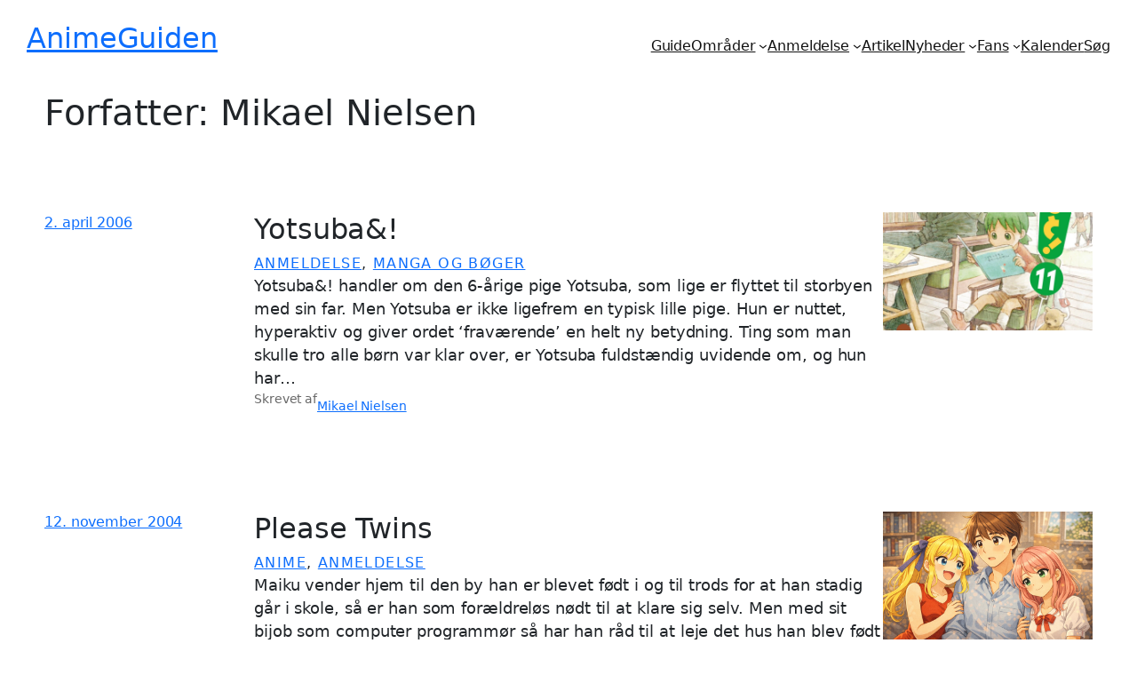

--- FILE ---
content_type: text/html; charset=UTF-8
request_url: https://animeguiden.dk/author/mikael-nielsen/
body_size: 22018
content:
<!DOCTYPE html><html lang=da-DK><head><style>img.lazy{min-height:1px}</style><link href=https://animeguiden.dk/wp-content/plugins/w3-total-cache/pub/js/lazyload.min.js as=script><meta charset="UTF-8"><meta name="viewport" content="width=device-width, initial-scale=1"><meta name='robots' content='index, follow, max-image-preview:large, max-snippet:-1, max-video-preview:-1'><meta property="og:title" content="AnimeGuiden"><meta property="og:description" content="Den længst kørende danske side om anime, manga og moderne japansk kultur"><meta property="og:image:alt" content="Yotsuba&amp;!"><meta property="og:image" content="https://animeguiden.dk/wp-content/uploads/2006/04/060402yot1.jpg"><meta property="og:image:width" content="1261"><meta property="og:image:height" content="1848"><meta property="og:type" content="article"><meta property="og:article:published_time" content="2006-04-02 10:31:30"><meta property="og:article:modified_time" content="2015-02-28 12:43:42"><meta property="og:article:tag" content="anmeldelse"><meta property="og:article:tag" content="komedie"><meta property="og:article:tag" content="manga"><meta property="og:article:tag" content="slice of life"><meta name="twitter:card" content="summary"><meta name="twitter:title" content="AnimeGuiden"><meta name="twitter:description" content="Den længst kørende danske side om anime, manga og moderne japansk kultur"><meta name="twitter:image" content="https://animeguiden.dk/wp-content/uploads/2006/04/060402yot1.jpg"><meta name="twitter:image:alt" content="Yotsuba&amp;!"><link rel=canonical href=https://animeguiden.dk/author/mikael-nielsen/><link rel=next href=https://animeguiden.dk/author/mikael-nielsen/page/2/><meta property="og:url" content="https://animeguiden.dk/author/mikael-nielsen/"><meta property="og:site_name" content="AnimeGuiden"><meta property="og:image" content="https://secure.gravatar.com/avatar/69da696ca9c93c847576c6fc5286ae6c?s=500&d=mm&r=g"><meta name="twitter:site" content="@animeguiden"> <script type=application/ld+json class=yoast-schema-graph>{"@context":"https://schema.org","@graph":[{"@type":"ProfilePage","@id":"https://animeguiden.dk/author/mikael-nielsen/","url":"https://animeguiden.dk/author/mikael-nielsen/","name":"Mikael Nielsen, Author at AnimeGuiden","isPartOf":{"@id":"https://animeguiden.dk/#website"},"primaryImageOfPage":{"@id":"https://animeguiden.dk/author/mikael-nielsen/#primaryimage"},"image":{"@id":"https://animeguiden.dk/author/mikael-nielsen/#primaryimage"},"thumbnailUrl":"https://animeguiden.dk/wp-content/uploads/2006/04/060402yot1.jpg","breadcrumb":{"@id":"https://animeguiden.dk/author/mikael-nielsen/#breadcrumb"},"inLanguage":"da-DK","potentialAction":[{"@type":"ReadAction","target":["https://animeguiden.dk/author/mikael-nielsen/"]}]},{"@type":"ImageObject","inLanguage":"da-DK","@id":"https://animeguiden.dk/author/mikael-nielsen/#primaryimage","url":"https://animeguiden.dk/wp-content/uploads/2006/04/060402yot1.jpg","contentUrl":"https://animeguiden.dk/wp-content/uploads/2006/04/060402yot1.jpg","width":1261,"height":1848,"caption":"Yotsuba&!"},{"@type":"BreadcrumbList","@id":"https://animeguiden.dk/author/mikael-nielsen/#breadcrumb","itemListElement":[{"@type":"ListItem","position":1,"name":"Hjem","item":"https://animeguiden.dk/"},{"@type":"ListItem","position":2,"name":"Arkiver for Mikael Nielsen"}]},{"@type":"WebSite","@id":"https://animeguiden.dk/#website","url":"https://animeguiden.dk/","name":"AnimeGuiden","description":"Den længst kørende danske side om anime, manga og moderne japansk kultur","publisher":{"@id":"https://animeguiden.dk/#organization"},"potentialAction":[{"@type":"SearchAction","target":{"@type":"EntryPoint","urlTemplate":"https://animeguiden.dk/?s={search_term_string}"},"query-input":{"@type":"PropertyValueSpecification","valueRequired":true,"valueName":"search_term_string"}}],"inLanguage":"da-DK"},{"@type":"Organization","@id":"https://animeguiden.dk/#organization","name":"AnimeGuiden","url":"https://animeguiden.dk/","logo":{"@type":"ImageObject","inLanguage":"da-DK","@id":"https://animeguiden.dk/#/schema/logo/image/","url":"https://animeguiden.dk/wp-content/uploads/2014/04/logo.png","contentUrl":"https://animeguiden.dk/wp-content/uploads/2014/04/logo.png","width":300,"height":300,"caption":"AnimeGuiden"},"image":{"@id":"https://animeguiden.dk/#/schema/logo/image/"},"sameAs":["https://www.facebook.com/animeguiden","https://x.com/animeguiden"]},{"@type":"Person","@id":"https://animeguiden.dk/#/schema/person/1ef6d541d166007931a328008996d3d4","name":"Mikael Nielsen","image":{"@type":"ImageObject","inLanguage":"da-DK","@id":"https://animeguiden.dk/#/schema/person/image/","url":"https://secure.gravatar.com/avatar/04c1b755c44acf8b07989b07c4f93a998ab0a09914cc5b97db3f10aa05a468f3?s=96&d=mm&r=g","contentUrl":"https://secure.gravatar.com/avatar/04c1b755c44acf8b07989b07c4f93a998ab0a09914cc5b97db3f10aa05a468f3?s=96&d=mm&r=g","caption":"Mikael Nielsen"},"mainEntityOfPage":{"@id":"https://animeguiden.dk/author/mikael-nielsen/"}}]}</script> <title>Mikael Nielsen, Author at AnimeGuiden</title><link rel=alternate type=application/rss+xml title="AnimeGuiden &raquo; Feed" href=https://animeguiden.dk/feed/><link rel=alternate type=application/rss+xml title="AnimeGuiden &raquo;-kommentar-feed" href=https://animeguiden.dk/comments/feed/><link rel=alternate type=application/rss+xml title="AnimeGuiden &raquo; feed for indlæg af Mikael Nielsen" href=https://animeguiden.dk/author/mikael-nielsen/feed/><style id=ogs_cr_st>.js-otfm-sp-box__closed~:not(.otfm-sp_end),.js-otfm-sp-box__closed~.js-otfm-sp-box__closed~:not(.otfm-sp_end){left:-9999px;position:absolute;top:-9999px;visibility:hidden}[class^="wp-block"].otfm-sp_end~*,[class^="wp-block"].otfm-sp_end~div.otfm-sp_end~*{left:auto;position:relative;top:auto;visibility:visible}</style><style id=wp-img-auto-sizes-contain-inline-css>img:is([sizes=auto i],[sizes^="auto," i]){contain-intrinsic-size:3000px 1500px}</style><style id=wp-block-site-title-inline-css>.wp-block-site-title{box-sizing:border-box}.wp-block-site-title :where(a){color:inherit;font-family:inherit;font-size:inherit;font-style:inherit;font-weight:inherit;letter-spacing:inherit;line-height:inherit;text-decoration:inherit}</style><style id=wp-block-navigation-link-inline-css>.wp-block-navigation .wp-block-navigation-item__label{overflow-wrap:break-word}.wp-block-navigation .wp-block-navigation-item__description{display:none}.link-ui-tools{outline:1px
solid #f0f0f0;padding:8px}.link-ui-block-inserter{padding-top:8px}.link-ui-block-inserter__back{margin-left:8px;text-transform:uppercase}</style><style id=wp-block-navigation-inline-css>.wp-block-navigation{position:relative}.wp-block-navigation ul{margin-bottom:0;margin-left:0;margin-top:0;padding-left:0}.wp-block-navigation ul,.wp-block-navigation ul li{list-style:none;padding:0}.wp-block-navigation .wp-block-navigation-item{align-items:center;background-color:inherit;display:flex;position:relative}.wp-block-navigation .wp-block-navigation-item .wp-block-navigation__submenu-container:empty{display:none}.wp-block-navigation .wp-block-navigation-item__content{display:block;z-index:1}.wp-block-navigation .wp-block-navigation-item__content.wp-block-navigation-item__content{color:inherit}.wp-block-navigation.has-text-decoration-underline .wp-block-navigation-item__content,.wp-block-navigation.has-text-decoration-underline .wp-block-navigation-item__content:active,.wp-block-navigation.has-text-decoration-underline .wp-block-navigation-item__content:focus{text-decoration:underline}.wp-block-navigation.has-text-decoration-line-through .wp-block-navigation-item__content,.wp-block-navigation.has-text-decoration-line-through .wp-block-navigation-item__content:active,.wp-block-navigation.has-text-decoration-line-through .wp-block-navigation-item__content:focus{text-decoration:line-through}.wp-block-navigation :where(a),.wp-block-navigation :where(a:active),.wp-block-navigation :where(a:focus){text-decoration:none}.wp-block-navigation .wp-block-navigation__submenu-icon{align-self:center;background-color:inherit;border:none;color:currentColor;display:inline-block;font-size:inherit;height:.6em;line-height:0;margin-left:.25em;padding:0;width:.6em}.wp-block-navigation .wp-block-navigation__submenu-icon svg{display:inline-block;stroke:currentColor;height:inherit;margin-top:.075em;width:inherit}.wp-block-navigation{--navigation-layout-justification-setting:flex-start;--navigation-layout-direction:row;--navigation-layout-wrap:wrap;--navigation-layout-justify:flex-start;--navigation-layout-align:center}.wp-block-navigation.is-vertical{--navigation-layout-direction:column;--navigation-layout-justify:initial;--navigation-layout-align:flex-start}.wp-block-navigation.no-wrap{--navigation-layout-wrap:nowrap}.wp-block-navigation.items-justified-center{--navigation-layout-justification-setting:center;--navigation-layout-justify:center}.wp-block-navigation.items-justified-center.is-vertical{--navigation-layout-align:center}.wp-block-navigation.items-justified-right{--navigation-layout-justification-setting:flex-end;--navigation-layout-justify:flex-end}.wp-block-navigation.items-justified-right.is-vertical{--navigation-layout-align:flex-end}.wp-block-navigation.items-justified-space-between{--navigation-layout-justification-setting:space-between;--navigation-layout-justify:space-between}.wp-block-navigation .has-child .wp-block-navigation__submenu-container{align-items:normal;background-color:inherit;color:inherit;display:flex;flex-direction:column;opacity:0;position:absolute;z-index:2}@media not (prefers-reduced-motion){.wp-block-navigation .has-child .wp-block-navigation__submenu-container{transition:opacity .1s linear}}.wp-block-navigation .has-child .wp-block-navigation__submenu-container{height:0;overflow:hidden;visibility:hidden;width:0}.wp-block-navigation .has-child .wp-block-navigation__submenu-container>.wp-block-navigation-item>.wp-block-navigation-item__content{display:flex;flex-grow:1;padding:.5em 1em}.wp-block-navigation .has-child .wp-block-navigation__submenu-container>.wp-block-navigation-item>.wp-block-navigation-item__content .wp-block-navigation__submenu-icon{margin-left:auto;margin-right:0}.wp-block-navigation .has-child .wp-block-navigation__submenu-container .wp-block-navigation-item__content{margin:0}.wp-block-navigation .has-child .wp-block-navigation__submenu-container{left:-1px;top:100%}@media (min-width:782px){.wp-block-navigation .has-child .wp-block-navigation__submenu-container .wp-block-navigation__submenu-container{left:100%;top:-1px}.wp-block-navigation .has-child .wp-block-navigation__submenu-container .wp-block-navigation__submenu-container:before{background:#0000;content:"";display:block;height:100%;position:absolute;right:100%;width:.5em}.wp-block-navigation .has-child .wp-block-navigation__submenu-container .wp-block-navigation__submenu-icon{margin-right:.25em}.wp-block-navigation .has-child .wp-block-navigation__submenu-container .wp-block-navigation__submenu-icon svg{transform:rotate(-90deg)}}.wp-block-navigation .has-child .wp-block-navigation-submenu__toggle[aria-expanded=true]~.wp-block-navigation__submenu-container,.wp-block-navigation .has-child:not(.open-on-click):hover>.wp-block-navigation__submenu-container,.wp-block-navigation .has-child:not(.open-on-click):not(.open-on-hover-click):focus-within>.wp-block-navigation__submenu-container{height:auto;min-width:200px;opacity:1;overflow:visible;visibility:visible;width:auto}.wp-block-navigation.has-background .has-child .wp-block-navigation__submenu-container{left:0;top:100%}@media (min-width:782px){.wp-block-navigation.has-background .has-child .wp-block-navigation__submenu-container .wp-block-navigation__submenu-container{left:100%;top:0}}.wp-block-navigation-submenu{display:flex;position:relative}.wp-block-navigation-submenu .wp-block-navigation__submenu-icon svg{stroke:currentColor}button.wp-block-navigation-item__content{background-color:initial;border:none;color:currentColor;font-family:inherit;font-size:inherit;font-style:inherit;font-weight:inherit;letter-spacing:inherit;line-height:inherit;text-align:left;text-transform:inherit}.wp-block-navigation-submenu__toggle{cursor:pointer}.wp-block-navigation-submenu__toggle[aria-expanded="true"]+.wp-block-navigation__submenu-icon>svg,.wp-block-navigation-submenu__toggle[aria-expanded="true"]>svg{transform:rotate(180deg)}.wp-block-navigation-item.open-on-click .wp-block-navigation-submenu__toggle{padding-left:0;padding-right:.85em}.wp-block-navigation-item.open-on-click .wp-block-navigation-submenu__toggle+.wp-block-navigation__submenu-icon{margin-left:-.6em;pointer-events:none}.wp-block-navigation-item.open-on-click button.wp-block-navigation-item__content:not(.wp-block-navigation-submenu__toggle){padding:0}.wp-block-navigation .wp-block-page-list,.wp-block-navigation__container,.wp-block-navigation__responsive-close,.wp-block-navigation__responsive-container,.wp-block-navigation__responsive-container-content,.wp-block-navigation__responsive-dialog{gap:inherit}:where(.wp-block-navigation.has-background .wp-block-navigation-item a:not(.wp-element-button)),:where(.wp-block-navigation.has-background .wp-block-navigation-submenu a:not(.wp-element-button)){padding:.5em 1em}:where(.wp-block-navigation .wp-block-navigation__submenu-container .wp-block-navigation-item a:not(.wp-element-button)),:where(.wp-block-navigation .wp-block-navigation__submenu-container .wp-block-navigation-submenu a:not(.wp-element-button)),:where(.wp-block-navigation .wp-block-navigation__submenu-container .wp-block-navigation-submenu button.wp-block-navigation-item__content),:where(.wp-block-navigation .wp-block-navigation__submenu-container .wp-block-pages-list__item button.wp-block-navigation-item__content){padding:.5em 1em}.wp-block-navigation.items-justified-right .wp-block-navigation__container .has-child .wp-block-navigation__submenu-container,.wp-block-navigation.items-justified-right .wp-block-page-list>.has-child .wp-block-navigation__submenu-container,.wp-block-navigation.items-justified-space-between .wp-block-page-list>.has-child:last-child .wp-block-navigation__submenu-container,.wp-block-navigation.items-justified-space-between>.wp-block-navigation__container>.has-child:last-child .wp-block-navigation__submenu-container{left:auto;right:0}.wp-block-navigation.items-justified-right .wp-block-navigation__container .has-child .wp-block-navigation__submenu-container .wp-block-navigation__submenu-container,.wp-block-navigation.items-justified-right .wp-block-page-list>.has-child .wp-block-navigation__submenu-container .wp-block-navigation__submenu-container,.wp-block-navigation.items-justified-space-between .wp-block-page-list>.has-child:last-child .wp-block-navigation__submenu-container .wp-block-navigation__submenu-container,.wp-block-navigation.items-justified-space-between>.wp-block-navigation__container>.has-child:last-child .wp-block-navigation__submenu-container .wp-block-navigation__submenu-container{left:-1px;right:-1px}@media (min-width:782px){.wp-block-navigation.items-justified-right .wp-block-navigation__container .has-child .wp-block-navigation__submenu-container .wp-block-navigation__submenu-container,.wp-block-navigation.items-justified-right .wp-block-page-list>.has-child .wp-block-navigation__submenu-container .wp-block-navigation__submenu-container,.wp-block-navigation.items-justified-space-between .wp-block-page-list>.has-child:last-child .wp-block-navigation__submenu-container .wp-block-navigation__submenu-container,.wp-block-navigation.items-justified-space-between>.wp-block-navigation__container>.has-child:last-child .wp-block-navigation__submenu-container .wp-block-navigation__submenu-container{left:auto;right:100%}}.wp-block-navigation:not(.has-background) .wp-block-navigation__submenu-container{background-color:#fff;border:1px
solid #00000026}.wp-block-navigation.has-background .wp-block-navigation__submenu-container{background-color:inherit}.wp-block-navigation:not(.has-text-color) .wp-block-navigation__submenu-container{color:#000}.wp-block-navigation__container{align-items:var(--navigation-layout-align,initial);display:flex;flex-direction:var(--navigation-layout-direction,initial);flex-wrap:var(--navigation-layout-wrap,wrap);justify-content:var(--navigation-layout-justify,initial);list-style:none;margin:0;padding-left:0}.wp-block-navigation__container .is-responsive{display:none}.wp-block-navigation__container:only-child,.wp-block-page-list:only-child{flex-grow:1}@keyframes overlay-menu__fade-in-animation{0%{opacity:0;transform:translateY(.5em)}to{opacity:1;transform:translateY(0)}}.wp-block-navigation__responsive-container{bottom:0;display:none;left:0;position:fixed;right:0;top:0}.wp-block-navigation__responsive-container :where(.wp-block-navigation-item a){color:inherit}.wp-block-navigation__responsive-container .wp-block-navigation__responsive-container-content{align-items:var(--navigation-layout-align,initial);display:flex;flex-direction:var(--navigation-layout-direction,initial);flex-wrap:var(--navigation-layout-wrap,wrap);justify-content:var(--navigation-layout-justify,initial)}.wp-block-navigation__responsive-container:not(.is-menu-open.is-menu-open){background-color:inherit!important;color:inherit!important}.wp-block-navigation__responsive-container.is-menu-open{background-color:inherit;display:flex;flex-direction:column}@media not (prefers-reduced-motion){.wp-block-navigation__responsive-container.is-menu-open{animation:overlay-menu__fade-in-animation .1s ease-out;animation-fill-mode:forwards}}.wp-block-navigation__responsive-container.is-menu-open{overflow:auto;padding:clamp(1rem,var(--wp--style--root--padding-top),20rem) clamp(1rem,var(--wp--style--root--padding-right),20rem) clamp(1rem,var(--wp--style--root--padding-bottom),20rem) clamp(1rem,var(--wp--style--root--padding-left),20rem);z-index:100000}.wp-block-navigation__responsive-container.is-menu-open .wp-block-navigation__responsive-container-content{align-items:var(--navigation-layout-justification-setting,inherit);display:flex;flex-direction:column;flex-wrap:nowrap;overflow:visible;padding-top:calc(2rem + 24px)}.wp-block-navigation__responsive-container.is-menu-open .wp-block-navigation__responsive-container-content,.wp-block-navigation__responsive-container.is-menu-open .wp-block-navigation__responsive-container-content .wp-block-navigation__container,.wp-block-navigation__responsive-container.is-menu-open .wp-block-navigation__responsive-container-content .wp-block-page-list{justify-content:flex-start}.wp-block-navigation__responsive-container.is-menu-open .wp-block-navigation__responsive-container-content .wp-block-navigation__submenu-icon{display:none}.wp-block-navigation__responsive-container.is-menu-open .wp-block-navigation__responsive-container-content .has-child .wp-block-navigation__submenu-container{border:none;height:auto;min-width:200px;opacity:1;overflow:initial;padding-left:2rem;padding-right:2rem;position:static;visibility:visible;width:auto}.wp-block-navigation__responsive-container.is-menu-open .wp-block-navigation__responsive-container-content .wp-block-navigation__container,.wp-block-navigation__responsive-container.is-menu-open .wp-block-navigation__responsive-container-content .wp-block-navigation__submenu-container{gap:inherit}.wp-block-navigation__responsive-container.is-menu-open .wp-block-navigation__responsive-container-content .wp-block-navigation__submenu-container{padding-top:var(--wp--style--block-gap,2em)}.wp-block-navigation__responsive-container.is-menu-open .wp-block-navigation__responsive-container-content .wp-block-navigation-item__content{padding:0}.wp-block-navigation__responsive-container.is-menu-open .wp-block-navigation__responsive-container-content .wp-block-navigation-item,.wp-block-navigation__responsive-container.is-menu-open .wp-block-navigation__responsive-container-content .wp-block-navigation__container,.wp-block-navigation__responsive-container.is-menu-open .wp-block-navigation__responsive-container-content .wp-block-page-list{align-items:var(--navigation-layout-justification-setting,initial);display:flex;flex-direction:column}.wp-block-navigation__responsive-container.is-menu-open .wp-block-navigation-item,.wp-block-navigation__responsive-container.is-menu-open .wp-block-navigation-item .wp-block-navigation__submenu-container,.wp-block-navigation__responsive-container.is-menu-open .wp-block-navigation__container,.wp-block-navigation__responsive-container.is-menu-open .wp-block-page-list{background:#0000!important;color:inherit!important}.wp-block-navigation__responsive-container.is-menu-open .wp-block-navigation__submenu-container.wp-block-navigation__submenu-container.wp-block-navigation__submenu-container.wp-block-navigation__submenu-container{left:auto;right:auto}@media (min-width:600px){.wp-block-navigation__responsive-container:not(.hidden-by-default):not(.is-menu-open){background-color:inherit;display:block;position:relative;width:100%;z-index:auto}.wp-block-navigation__responsive-container:not(.hidden-by-default):not(.is-menu-open) .wp-block-navigation__responsive-container-close{display:none}.wp-block-navigation__responsive-container.is-menu-open .wp-block-navigation__submenu-container.wp-block-navigation__submenu-container.wp-block-navigation__submenu-container.wp-block-navigation__submenu-container{left:0}}.wp-block-navigation:not(.has-background) .wp-block-navigation__responsive-container.is-menu-open{background-color:#fff}.wp-block-navigation:not(.has-text-color) .wp-block-navigation__responsive-container.is-menu-open{color:#000}.wp-block-navigation__toggle_button_label{font-size:1rem;font-weight:700}.wp-block-navigation__responsive-container-close,.wp-block-navigation__responsive-container-open{background:#0000;border:none;color:currentColor;cursor:pointer;margin:0;padding:0;text-transform:inherit;vertical-align:middle}.wp-block-navigation__responsive-container-close svg,.wp-block-navigation__responsive-container-open svg{fill:currentColor;display:block;height:24px;pointer-events:none;width:24px}.wp-block-navigation__responsive-container-open{display:flex}.wp-block-navigation__responsive-container-open.wp-block-navigation__responsive-container-open.wp-block-navigation__responsive-container-open{font-family:inherit;font-size:inherit;font-weight:inherit}@media (min-width:600px){.wp-block-navigation__responsive-container-open:not(.always-shown){display:none}}.wp-block-navigation__responsive-container-close{position:absolute;right:0;top:0;z-index:2}.wp-block-navigation__responsive-container-close.wp-block-navigation__responsive-container-close.wp-block-navigation__responsive-container-close{font-family:inherit;font-size:inherit;font-weight:inherit}.wp-block-navigation__responsive-close{width:100%}.has-modal-open .wp-block-navigation__responsive-close{margin-left:auto;margin-right:auto;max-width:var(--wp--style--global--wide-size,100%)}.wp-block-navigation__responsive-close:focus{outline:none}.is-menu-open .wp-block-navigation__responsive-close,.is-menu-open .wp-block-navigation__responsive-container-content,.is-menu-open .wp-block-navigation__responsive-dialog{box-sizing:border-box}.wp-block-navigation__responsive-dialog{position:relative}.has-modal-open .admin-bar .is-menu-open .wp-block-navigation__responsive-dialog{margin-top:46px}@media (min-width:782px){.has-modal-open .admin-bar .is-menu-open .wp-block-navigation__responsive-dialog{margin-top:32px}}html.has-modal-open{overflow:hidden}</style><style id=wp-block-group-inline-css>.wp-block-group{box-sizing:border-box}:where(.wp-block-group.wp-block-group-is-layout-constrained){position:relative}</style><style id=wp-block-query-title-inline-css>.wp-block-query-title{box-sizing:border-box}</style><style id=wp-block-spacer-inline-css>.wp-block-spacer{clear:both}</style><style id=wp-block-post-date-inline-css>.wp-block-post-date{box-sizing:border-box}</style><style id=wp-block-post-title-inline-css>.wp-block-post-title{box-sizing:border-box;word-break:break-word}.wp-block-post-title :where(a){display:inline-block;font-family:inherit;font-size:inherit;font-style:inherit;font-weight:inherit;letter-spacing:inherit;line-height:inherit;text-decoration:inherit}</style><style id=wp-block-post-terms-inline-css>.wp-block-post-terms{box-sizing:border-box}.wp-block-post-terms .wp-block-post-terms__separator{white-space:pre-wrap}</style><style id=wp-block-post-excerpt-inline-css>:where(.wp-block-post-excerpt){box-sizing:border-box;margin-bottom:var(--wp--style--block-gap);margin-top:var(--wp--style--block-gap)}.wp-block-post-excerpt__excerpt{margin-bottom:0;margin-top:0}.wp-block-post-excerpt__more-text{margin-bottom:0;margin-top:var(--wp--style--block-gap)}.wp-block-post-excerpt__more-link{display:inline-block}</style><style id=wp-block-paragraph-inline-css>.is-small-text{font-size:.875em}.is-regular-text{font-size:1em}.is-large-text{font-size:2.25em}.is-larger-text{font-size:3em}.has-drop-cap:not(:focus):first-letter {float:left;font-size:8.4em;font-style:normal;font-weight:100;line-height:.68;margin:.05em .1em 0 0;text-transform:uppercase}body.rtl .has-drop-cap:not(:focus):first-letter {float:none;margin-left:.1em}p.has-drop-cap.has-background{overflow:hidden}:root :where(p.has-background){padding:1.25em 2.375em}:where(p.has-text-color:not(.has-link-color)) a{color:inherit}p.has-text-align-left[style*="writing-mode:vertical-lr"],p.has-text-align-right[style*="writing-mode:vertical-rl"]{rotate:180deg}</style><style id=wp-block-post-author-name-inline-css>.wp-block-post-author-name{box-sizing:border-box}</style><style id=wp-block-post-featured-image-inline-css>.wp-block-post-featured-image{margin-left:0;margin-right:0}.wp-block-post-featured-image
a{display:block;height:100%}.wp-block-post-featured-image :where(img){box-sizing:border-box;height:auto;max-width:100%;vertical-align:bottom;width:100%}.wp-block-post-featured-image.alignfull img,.wp-block-post-featured-image.alignwide
img{width:100%}.wp-block-post-featured-image .wp-block-post-featured-image__overlay.has-background-dim{background-color:#000;inset:0;position:absolute}.wp-block-post-featured-image{position:relative}.wp-block-post-featured-image .wp-block-post-featured-image__overlay.has-background-gradient{background-color:initial}.wp-block-post-featured-image .wp-block-post-featured-image__overlay.has-background-dim-0{opacity:0}.wp-block-post-featured-image .wp-block-post-featured-image__overlay.has-background-dim-10{opacity:.1}.wp-block-post-featured-image .wp-block-post-featured-image__overlay.has-background-dim-20{opacity:.2}.wp-block-post-featured-image .wp-block-post-featured-image__overlay.has-background-dim-30{opacity:.3}.wp-block-post-featured-image .wp-block-post-featured-image__overlay.has-background-dim-40{opacity:.4}.wp-block-post-featured-image .wp-block-post-featured-image__overlay.has-background-dim-50{opacity:.5}.wp-block-post-featured-image .wp-block-post-featured-image__overlay.has-background-dim-60{opacity:.6}.wp-block-post-featured-image .wp-block-post-featured-image__overlay.has-background-dim-70{opacity:.7}.wp-block-post-featured-image .wp-block-post-featured-image__overlay.has-background-dim-80{opacity:.8}.wp-block-post-featured-image .wp-block-post-featured-image__overlay.has-background-dim-90{opacity:.9}.wp-block-post-featured-image .wp-block-post-featured-image__overlay.has-background-dim-100{opacity:1}.wp-block-post-featured-image:where(.alignleft,.alignright){width:100%}</style><style id=wp-block-columns-inline-css>.wp-block-columns{box-sizing:border-box;display:flex;flex-wrap:wrap!important}@media (min-width:782px){.wp-block-columns{flex-wrap:nowrap!important}}.wp-block-columns{align-items:normal!important}.wp-block-columns.are-vertically-aligned-top{align-items:flex-start}.wp-block-columns.are-vertically-aligned-center{align-items:center}.wp-block-columns.are-vertically-aligned-bottom{align-items:flex-end}@media (max-width:781px){.wp-block-columns:not(.is-not-stacked-on-mobile)>.wp-block-column{flex-basis:100%!important}}@media (min-width:782px){.wp-block-columns:not(.is-not-stacked-on-mobile)>.wp-block-column{flex-basis:0;flex-grow:1}.wp-block-columns:not(.is-not-stacked-on-mobile)>.wp-block-column[style*=flex-basis]{flex-grow:0}}.wp-block-columns.is-not-stacked-on-mobile{flex-wrap:nowrap!important}.wp-block-columns.is-not-stacked-on-mobile>.wp-block-column{flex-basis:0;flex-grow:1}.wp-block-columns.is-not-stacked-on-mobile>.wp-block-column[style*=flex-basis]{flex-grow:0}:where(.wp-block-columns){margin-bottom:1.75em}:where(.wp-block-columns.has-background){padding:1.25em 2.375em}.wp-block-column{flex-grow:1;min-width:0;overflow-wrap:break-word;word-break:break-word}.wp-block-column.is-vertically-aligned-top{align-self:flex-start}.wp-block-column.is-vertically-aligned-center{align-self:center}.wp-block-column.is-vertically-aligned-bottom{align-self:flex-end}.wp-block-column.is-vertically-aligned-stretch{align-self:stretch}.wp-block-column.is-vertically-aligned-bottom,.wp-block-column.is-vertically-aligned-center,.wp-block-column.is-vertically-aligned-top{width:100%}</style><style id=wp-block-post-template-inline-css>.wp-block-post-template{box-sizing:border-box;list-style:none;margin-bottom:0;margin-top:0;max-width:100%;padding:0}.wp-block-post-template.is-flex-container{display:flex;flex-direction:row;flex-wrap:wrap;gap:1.25em}.wp-block-post-template.is-flex-container>li{margin:0;width:100%}@media (min-width:600px){.wp-block-post-template.is-flex-container.is-flex-container.columns-2>li{width:calc(50% - .625em)}.wp-block-post-template.is-flex-container.is-flex-container.columns-3>li{width:calc(33.33333% - .83333em)}.wp-block-post-template.is-flex-container.is-flex-container.columns-4>li{width:calc(25% - .9375em)}.wp-block-post-template.is-flex-container.is-flex-container.columns-5>li{width:calc(20% - 1em)}.wp-block-post-template.is-flex-container.is-flex-container.columns-6>li{width:calc(16.66667% - 1.04167em)}}@media (max-width:600px){.wp-block-post-template-is-layout-grid.wp-block-post-template-is-layout-grid.wp-block-post-template-is-layout-grid.wp-block-post-template-is-layout-grid{grid-template-columns:1fr}}.wp-block-post-template-is-layout-constrained>li>.alignright,.wp-block-post-template-is-layout-flow>li>.alignright{float:right;margin-inline-end:0;margin-inline-start:2em}.wp-block-post-template-is-layout-constrained>li>.alignleft,.wp-block-post-template-is-layout-flow>li>.alignleft{float:left;margin-inline-end:2em;margin-inline-start:0}.wp-block-post-template-is-layout-constrained>li>.aligncenter,.wp-block-post-template-is-layout-flow>li>.aligncenter{margin-inline-end:auto;margin-inline-start:auto}</style><style id=wp-block-query-pagination-inline-css>.wp-block-query-pagination.is-content-justification-space-between>.wp-block-query-pagination-next:last-of-type{margin-inline-start:auto}.wp-block-query-pagination.is-content-justification-space-between>.wp-block-query-pagination-previous:first-child{margin-inline-end:auto}.wp-block-query-pagination .wp-block-query-pagination-previous-arrow{display:inline-block;margin-right:1ch}.wp-block-query-pagination .wp-block-query-pagination-previous-arrow:not(.is-arrow-chevron){transform:scaleX(1)}.wp-block-query-pagination .wp-block-query-pagination-next-arrow{display:inline-block;margin-left:1ch}.wp-block-query-pagination .wp-block-query-pagination-next-arrow:not(.is-arrow-chevron){transform:scaleX(1)}.wp-block-query-pagination.aligncenter{justify-content:center}</style><link rel=stylesheet href=https://animeguiden.dk/wp-content/cache/minify/A.2fa96.css.pagespeed.cf.72oTP6wStL.css media=all><style id=wp-block-library-inline-css>:root{--wp-block-synced-color:#7a00df;--wp-block-synced-color--rgb:122 , 0 , 223;--wp-bound-block-color:var(--wp-block-synced-color);--wp-editor-canvas-background:#ddd;--wp-admin-theme-color:#007cba;--wp-admin-theme-color--rgb:0 , 124 , 186;--wp-admin-theme-color-darker-10:#006ba1;--wp-admin-theme-color-darker-10--rgb:0 , 107 , 160.5;--wp-admin-theme-color-darker-20:#005a87;--wp-admin-theme-color-darker-20--rgb:0 , 90 , 135;--wp-admin-border-width-focus:2px}@media (min-resolution:192dpi){:root{--wp-admin-border-width-focus:1.5px}}.wp-element-button{cursor:pointer}:root .has-very-light-gray-background-color{background-color:#eee}:root .has-very-dark-gray-background-color{background-color:#313131}:root .has-very-light-gray-color{color:#eee}:root .has-very-dark-gray-color{color:#313131}:root .has-vivid-green-cyan-to-vivid-cyan-blue-gradient-background{background:linear-gradient(135deg,#00d084,#0693e3)}:root .has-purple-crush-gradient-background{background:linear-gradient(135deg,#34e2e4,#4721fb 50%,#ab1dfe)}:root .has-hazy-dawn-gradient-background{background:linear-gradient(135deg,#faaca8,#dad0ec)}:root .has-subdued-olive-gradient-background{background:linear-gradient(135deg,#fafae1,#67a671)}:root .has-atomic-cream-gradient-background{background:linear-gradient(135deg,#fdd79a,#004a59)}:root .has-nightshade-gradient-background{background:linear-gradient(135deg,#330968,#31cdcf)}:root .has-midnight-gradient-background{background:linear-gradient(135deg,#020381,#2874fc)}:root{--wp--preset--font-size--normal:16px;--wp--preset--font-size--huge:42px}.has-regular-font-size{font-size:1em}.has-larger-font-size{font-size:2.625em}.has-normal-font-size{font-size:var(--wp--preset--font-size--normal)}.has-huge-font-size{font-size:var(--wp--preset--font-size--huge)}.has-text-align-center{text-align:center}.has-text-align-left{text-align:left}.has-text-align-right{text-align:right}.has-fit-text{white-space:nowrap!important}#end-resizable-editor-section{display:none}.aligncenter{clear:both}.items-justified-left{justify-content:flex-start}.items-justified-center{justify-content:center}.items-justified-right{justify-content:flex-end}.items-justified-space-between{justify-content:space-between}.screen-reader-text{border:0;clip-path:inset(50%);height:1px;margin:-1px;overflow:hidden;padding:0;position:absolute;width:1px;word-wrap:normal!important}.screen-reader-text:focus{background-color:#ddd;clip-path:none;color:#444;display:block;font-size:1em;height:auto;left:5px;line-height:normal;padding:15px 23px 14px;text-decoration:none;top:5px;width:auto;z-index:100000}html :where(.has-border-color){border-style:solid}html :where([style*=border-top-color]){border-top-style:solid}html :where([style*=border-right-color]){border-right-style:solid}html :where([style*=border-bottom-color]){border-bottom-style:solid}html :where([style*=border-left-color]){border-left-style:solid}html :where([style*=border-width]){border-style:solid}html :where([style*=border-top-width]){border-top-style:solid}html :where([style*=border-right-width]){border-right-style:solid}html :where([style*=border-bottom-width]){border-bottom-style:solid}html :where([style*=border-left-width]){border-left-style:solid}html :where(img[class*=wp-image-]){height:auto;max-width:100%}:where(figure){margin:0 0 1em}html :where(.is-position-sticky){--wp-admin--admin-bar--position-offset:var(--wp-admin--admin-bar--height,0)}@media screen and (max-width:600px){html:where(.is-position-sticky){--wp-admin--admin-bar--position-offset:0}}</style><style id=global-styles-inline-css>:root{--wp--preset--aspect-ratio--square:1;--wp--preset--aspect-ratio--4-3:4/3;--wp--preset--aspect-ratio--3-4:3/4;--wp--preset--aspect-ratio--3-2:3/2;--wp--preset--aspect-ratio--2-3:2/3;--wp--preset--aspect-ratio--16-9:16/9;--wp--preset--aspect-ratio--9-16:9/16;--wp--preset--color--black:#000;--wp--preset--color--cyan-bluish-gray:#abb8c3;--wp--preset--color--white:#fff;--wp--preset--color--pale-pink:#f78da7;--wp--preset--color--vivid-red:#cf2e2e;--wp--preset--color--luminous-vivid-orange:#ff6900;--wp--preset--color--luminous-vivid-amber:#fcb900;--wp--preset--color--light-green-cyan:#7bdcb5;--wp--preset--color--vivid-green-cyan:#00d084;--wp--preset--color--pale-cyan-blue:#8ed1fc;--wp--preset--color--vivid-cyan-blue:#0693e3;--wp--preset--color--vivid-purple:#9b51e0;--wp--preset--color--base:#fff;--wp--preset--color--contrast:#111;--wp--preset--color--accent-1:#ffee58;--wp--preset--color--accent-2:#f6cff4;--wp--preset--color--accent-3:#503aa8;--wp--preset--color--accent-4:#686868;--wp--preset--color--accent-5:#fbfaf3;--wp--preset--color--accent-6:color-mix(in srgb,currentColor 20%,transparent);--wp--preset--gradient--vivid-cyan-blue-to-vivid-purple:linear-gradient(135deg,#0693e3 0%,#9b51e0 100%);--wp--preset--gradient--light-green-cyan-to-vivid-green-cyan:linear-gradient(135deg,#7adcb4 0%,#00d082 100%);--wp--preset--gradient--luminous-vivid-amber-to-luminous-vivid-orange:linear-gradient(135deg,#fcb900 0%,#ff6900 100%);--wp--preset--gradient--luminous-vivid-orange-to-vivid-red:linear-gradient(135deg,#ff6900 0%,#cf2e2e 100%);--wp--preset--gradient--very-light-gray-to-cyan-bluish-gray:linear-gradient(135deg,#eee 0%,#a9b8c3 100%);--wp--preset--gradient--cool-to-warm-spectrum:linear-gradient(135deg,#4aeadc 0%,#9778d1 20%,#cf2aba 40%,#ee2c82 60%,#fb6962 80%,#fef84c 100%);--wp--preset--gradient--blush-light-purple:linear-gradient(135deg,#ffceec 0%,#9896f0 100%);--wp--preset--gradient--blush-bordeaux:linear-gradient(135deg,#fecda5 0%,#fe2d2d 50%,#6b003e 100%);--wp--preset--gradient--luminous-dusk:linear-gradient(135deg,#ffcb70 0%,#c751c0 50%,#4158d0 100%);--wp--preset--gradient--pale-ocean:linear-gradient(135deg,#fff5cb 0%,#b6e3d4 50%,#33a7b5 100%);--wp--preset--gradient--electric-grass:linear-gradient(135deg,#caf880 0%,#71ce7e 100%);--wp--preset--gradient--midnight:linear-gradient(135deg,#020381 0%,#2874fc 100%);--wp--preset--font-size--small:.875rem;--wp--preset--font-size--medium:clamp(1rem, 1rem + ((1vw - 0.2rem) * 0.196), 1.125rem);--wp--preset--font-size--large:clamp(1.125rem, 1.125rem + ((1vw - 0.2rem) * 0.392), 1.375rem);--wp--preset--font-size--x-large:clamp(1.75rem, 1.75rem + ((1vw - 0.2rem) * 0.392), 2rem);--wp--preset--font-size--xx-large:clamp(2.15rem, 2.15rem + ((1vw - 0.2rem) * 1.333), 3rem);--wp--preset--font-family--manrope:Manrope , sans-serif;--wp--preset--font-family--fira-code:"Fira Code" , monospace;--wp--preset--spacing--20:10px;--wp--preset--spacing--30:20px;--wp--preset--spacing--40:30px;--wp--preset--spacing--50:clamp(30px,5vw,50px);--wp--preset--spacing--60:clamp(30px,7vw,70px);--wp--preset--spacing--70:clamp(50px,7vw,90px);--wp--preset--spacing--80:clamp(70px,10vw,140px);--wp--preset--shadow--natural:6px 6px 9px rgba(0,0,0,.2);--wp--preset--shadow--deep:12px 12px 50px rgba(0,0,0,.4);--wp--preset--shadow--sharp:6px 6px 0 rgba(0,0,0,.2);--wp--preset--shadow--outlined:6px 6px 0 -3px #fff , 6px 6px #000;--wp--preset--shadow--crisp:6px 6px 0 #000}:root{--wp--style--global--content-size:645px;--wp--style--global--wide-size:1340px}:where(body){margin:0}.wp-site-blocks{padding-top:var(--wp--style--root--padding-top);padding-bottom:var(--wp--style--root--padding-bottom)}.has-global-padding{padding-right:var(--wp--style--root--padding-right);padding-left:var(--wp--style--root--padding-left)}.has-global-padding>.alignfull{margin-right:calc(var(--wp--style--root--padding-right) * -1);margin-left:calc(var(--wp--style--root--padding-left) * -1)}.has-global-padding :where(:not(.alignfull.is-layout-flow)>.has-global-padding:not(.wp-block-block,.alignfull)){padding-right:0;padding-left:0}.has-global-padding :where(:not(.alignfull.is-layout-flow)>.has-global-padding:not(.wp-block-block,.alignfull))>.alignfull{margin-left:0;margin-right:0}.wp-site-blocks>.alignleft{float:left;margin-right:2em}.wp-site-blocks>.alignright{float:right;margin-left:2em}.wp-site-blocks>.aligncenter{justify-content:center;margin-left:auto;margin-right:auto}:where(.wp-site-blocks)>*{margin-block-start:1.2rem;margin-block-end:0}:where(.wp-site-blocks)>:first-child{margin-block-start:0}:where(.wp-site-blocks)>:last-child{margin-block-end:0}:root{--wp--style--block-gap:1.2rem}:root :where(.is-layout-flow)>:first-child{margin-block-start:0}:root :where(.is-layout-flow)>:last-child{margin-block-end:0}:root :where(.is-layout-flow)>*{margin-block-start:1.2rem;margin-block-end:0}:root :where(.is-layout-constrained)>:first-child{margin-block-start:0}:root :where(.is-layout-constrained)>:last-child{margin-block-end:0}:root :where(.is-layout-constrained)>*{margin-block-start:1.2rem;margin-block-end:0}:root :where(.is-layout-flex){gap:1.2rem}:root :where(.is-layout-grid){gap:1.2rem}.is-layout-flow>.alignleft{float:left;margin-inline-start:0;margin-inline-end:2em}.is-layout-flow>.alignright{float:right;margin-inline-start:2em;margin-inline-end:0}.is-layout-flow>.aligncenter{margin-left:auto!important;margin-right:auto!important}.is-layout-constrained>.alignleft{float:left;margin-inline-start:0;margin-inline-end:2em}.is-layout-constrained>.alignright{float:right;margin-inline-start:2em;margin-inline-end:0}.is-layout-constrained>.aligncenter{margin-left:auto!important;margin-right:auto!important}.is-layout-constrained>:where(:not(.alignleft):not(.alignright):not(.alignfull)){max-width:var(--wp--style--global--content-size);margin-left:auto!important;margin-right:auto!important}.is-layout-constrained>.alignwide{max-width:var(--wp--style--global--wide-size)}body .is-layout-flex{display:flex}.is-layout-flex{flex-wrap:wrap;align-items:center}.is-layout-flex>:is(*,div){margin:0}body .is-layout-grid{display:grid}.is-layout-grid>:is(*,div){margin:0}body{background-color:var(--wp--preset--color--base);color:var(--wp--preset--color--contrast);font-family:var(--wp--preset--font-family--manrope);font-size:var(--wp--preset--font-size--large);font-weight:300;letter-spacing:-.1px;line-height:1.4;--wp--style--root--padding-top:0;--wp--style--root--padding-right:var(--wp--preset--spacing--50);--wp--style--root--padding-bottom:0;--wp--style--root--padding-left:var(--wp--preset--spacing--50)}a:where(:not(.wp-element-button)){color:currentColor;text-decoration:underline}:root :where(a:where(:not(.wp-element-button)):hover){text-decoration:none}h1,h2,h3,h4,h5,h6{font-weight:400;letter-spacing:-.1px;line-height:1.125}h1{font-size:var(--wp--preset--font-size--xx-large)}h2{font-size:var(--wp--preset--font-size--x-large)}h3{font-size:var(--wp--preset--font-size--large)}h4{font-size:var(--wp--preset--font-size--medium)}h5{font-size:var(--wp--preset--font-size--small);letter-spacing:.5px}h6{font-size:var(--wp--preset--font-size--small);font-weight:700;letter-spacing:1.4px;text-transform:uppercase}:root :where(.wp-element-button,.wp-block-button__link){background-color:var(--wp--preset--color--contrast);border-width:0;color:var(--wp--preset--color--base);font-family:inherit;font-size:var(--wp--preset--font-size--medium);font-style:inherit;font-weight:inherit;letter-spacing:inherit;line-height:inherit;padding-top:1rem;padding-right:2.25rem;padding-bottom:1rem;padding-left:2.25rem;text-decoration:none;text-transform:inherit}:root :where(.wp-element-button:hover,.wp-block-button__link:hover){background-color:color-mix(in srgb,var(--wp--preset--color--contrast) 85%,transparent);border-color:transparent;color:var(--wp--preset--color--base)}:root :where(.wp-element-button:focus,.wp-block-button__link:focus){outline-color:var(--wp--preset--color--accent-4);outline-offset:2px}:root :where(.wp-element-caption, .wp-block-audio figcaption, .wp-block-embed figcaption, .wp-block-gallery figcaption, .wp-block-image figcaption, .wp-block-table figcaption, .wp-block-video figcaption){font-size:var(--wp--preset--font-size--small);line-height:1.4}.has-black-color{color:var(--wp--preset--color--black)!important}.has-cyan-bluish-gray-color{color:var(--wp--preset--color--cyan-bluish-gray)!important}.has-white-color{color:var(--wp--preset--color--white)!important}.has-pale-pink-color{color:var(--wp--preset--color--pale-pink)!important}.has-vivid-red-color{color:var(--wp--preset--color--vivid-red)!important}.has-luminous-vivid-orange-color{color:var(--wp--preset--color--luminous-vivid-orange)!important}.has-luminous-vivid-amber-color{color:var(--wp--preset--color--luminous-vivid-amber)!important}.has-light-green-cyan-color{color:var(--wp--preset--color--light-green-cyan)!important}.has-vivid-green-cyan-color{color:var(--wp--preset--color--vivid-green-cyan)!important}.has-pale-cyan-blue-color{color:var(--wp--preset--color--pale-cyan-blue)!important}.has-vivid-cyan-blue-color{color:var(--wp--preset--color--vivid-cyan-blue)!important}.has-vivid-purple-color{color:var(--wp--preset--color--vivid-purple)!important}.has-base-color{color:var(--wp--preset--color--base)!important}.has-contrast-color{color:var(--wp--preset--color--contrast)!important}.has-accent-1-color{color:var(--wp--preset--color--accent-1)!important}.has-accent-2-color{color:var(--wp--preset--color--accent-2)!important}.has-accent-3-color{color:var(--wp--preset--color--accent-3)!important}.has-accent-4-color{color:var(--wp--preset--color--accent-4)!important}.has-accent-5-color{color:var(--wp--preset--color--accent-5)!important}.has-accent-6-color{color:var(--wp--preset--color--accent-6)!important}.has-black-background-color{background-color:var(--wp--preset--color--black)!important}.has-cyan-bluish-gray-background-color{background-color:var(--wp--preset--color--cyan-bluish-gray)!important}.has-white-background-color{background-color:var(--wp--preset--color--white)!important}.has-pale-pink-background-color{background-color:var(--wp--preset--color--pale-pink)!important}.has-vivid-red-background-color{background-color:var(--wp--preset--color--vivid-red)!important}.has-luminous-vivid-orange-background-color{background-color:var(--wp--preset--color--luminous-vivid-orange)!important}.has-luminous-vivid-amber-background-color{background-color:var(--wp--preset--color--luminous-vivid-amber)!important}.has-light-green-cyan-background-color{background-color:var(--wp--preset--color--light-green-cyan)!important}.has-vivid-green-cyan-background-color{background-color:var(--wp--preset--color--vivid-green-cyan)!important}.has-pale-cyan-blue-background-color{background-color:var(--wp--preset--color--pale-cyan-blue)!important}.has-vivid-cyan-blue-background-color{background-color:var(--wp--preset--color--vivid-cyan-blue)!important}.has-vivid-purple-background-color{background-color:var(--wp--preset--color--vivid-purple)!important}.has-base-background-color{background-color:var(--wp--preset--color--base)!important}.has-contrast-background-color{background-color:var(--wp--preset--color--contrast)!important}.has-accent-1-background-color{background-color:var(--wp--preset--color--accent-1)!important}.has-accent-2-background-color{background-color:var(--wp--preset--color--accent-2)!important}.has-accent-3-background-color{background-color:var(--wp--preset--color--accent-3)!important}.has-accent-4-background-color{background-color:var(--wp--preset--color--accent-4)!important}.has-accent-5-background-color{background-color:var(--wp--preset--color--accent-5)!important}.has-accent-6-background-color{background-color:var(--wp--preset--color--accent-6)!important}.has-black-border-color{border-color:var(--wp--preset--color--black)!important}.has-cyan-bluish-gray-border-color{border-color:var(--wp--preset--color--cyan-bluish-gray)!important}.has-white-border-color{border-color:var(--wp--preset--color--white)!important}.has-pale-pink-border-color{border-color:var(--wp--preset--color--pale-pink)!important}.has-vivid-red-border-color{border-color:var(--wp--preset--color--vivid-red)!important}.has-luminous-vivid-orange-border-color{border-color:var(--wp--preset--color--luminous-vivid-orange)!important}.has-luminous-vivid-amber-border-color{border-color:var(--wp--preset--color--luminous-vivid-amber)!important}.has-light-green-cyan-border-color{border-color:var(--wp--preset--color--light-green-cyan)!important}.has-vivid-green-cyan-border-color{border-color:var(--wp--preset--color--vivid-green-cyan)!important}.has-pale-cyan-blue-border-color{border-color:var(--wp--preset--color--pale-cyan-blue)!important}.has-vivid-cyan-blue-border-color{border-color:var(--wp--preset--color--vivid-cyan-blue)!important}.has-vivid-purple-border-color{border-color:var(--wp--preset--color--vivid-purple)!important}.has-base-border-color{border-color:var(--wp--preset--color--base)!important}.has-contrast-border-color{border-color:var(--wp--preset--color--contrast)!important}.has-accent-1-border-color{border-color:var(--wp--preset--color--accent-1)!important}.has-accent-2-border-color{border-color:var(--wp--preset--color--accent-2)!important}.has-accent-3-border-color{border-color:var(--wp--preset--color--accent-3)!important}.has-accent-4-border-color{border-color:var(--wp--preset--color--accent-4)!important}.has-accent-5-border-color{border-color:var(--wp--preset--color--accent-5)!important}.has-accent-6-border-color{border-color:var(--wp--preset--color--accent-6)!important}.has-vivid-cyan-blue-to-vivid-purple-gradient-background{background:var(--wp--preset--gradient--vivid-cyan-blue-to-vivid-purple)!important}.has-light-green-cyan-to-vivid-green-cyan-gradient-background{background:var(--wp--preset--gradient--light-green-cyan-to-vivid-green-cyan)!important}.has-luminous-vivid-amber-to-luminous-vivid-orange-gradient-background{background:var(--wp--preset--gradient--luminous-vivid-amber-to-luminous-vivid-orange)!important}.has-luminous-vivid-orange-to-vivid-red-gradient-background{background:var(--wp--preset--gradient--luminous-vivid-orange-to-vivid-red)!important}.has-very-light-gray-to-cyan-bluish-gray-gradient-background{background:var(--wp--preset--gradient--very-light-gray-to-cyan-bluish-gray)!important}.has-cool-to-warm-spectrum-gradient-background{background:var(--wp--preset--gradient--cool-to-warm-spectrum)!important}.has-blush-light-purple-gradient-background{background:var(--wp--preset--gradient--blush-light-purple)!important}.has-blush-bordeaux-gradient-background{background:var(--wp--preset--gradient--blush-bordeaux)!important}.has-luminous-dusk-gradient-background{background:var(--wp--preset--gradient--luminous-dusk)!important}.has-pale-ocean-gradient-background{background:var(--wp--preset--gradient--pale-ocean)!important}.has-electric-grass-gradient-background{background:var(--wp--preset--gradient--electric-grass)!important}.has-midnight-gradient-background{background:var(--wp--preset--gradient--midnight)!important}.has-small-font-size{font-size:var(--wp--preset--font-size--small)!important}.has-medium-font-size{font-size:var(--wp--preset--font-size--medium)!important}.has-large-font-size{font-size:var(--wp--preset--font-size--large)!important}.has-x-large-font-size{font-size:var(--wp--preset--font-size--x-large)!important}.has-xx-large-font-size{font-size:var(--wp--preset--font-size--xx-large)!important}.has-manrope-font-family{font-family:var(--wp--preset--font-family--manrope) !important}.has-fira-code-font-family{font-family:var(--wp--preset--font-family--fira-code) !important}:root :where(.wp-block-columns-is-layout-flow)>:first-child{margin-block-start:0}:root :where(.wp-block-columns-is-layout-flow)>:last-child{margin-block-end:0}:root :where(.wp-block-columns-is-layout-flow)>*{margin-block-start:var(--wp--preset--spacing--50);margin-block-end:0}:root :where(.wp-block-columns-is-layout-constrained)>:first-child{margin-block-start:0}:root :where(.wp-block-columns-is-layout-constrained)>:last-child{margin-block-end:0}:root :where(.wp-block-columns-is-layout-constrained)>*{margin-block-start:var(--wp--preset--spacing--50);margin-block-end:0}:root :where(.wp-block-columns-is-layout-flex){gap:var(--wp--preset--spacing--50)}:root :where(.wp-block-columns-is-layout-grid){gap:var(--wp--preset--spacing--50)}:root :where(.wp-block-post-date){color:var(--wp--preset--color--accent-4);font-size:var(--wp--preset--font-size--small)}:root :where(.wp-block-post-date a:where(:not(.wp-element-button))){color:var(--wp--preset--color--accent-4);text-decoration:none}:root :where(.wp-block-post-date a:where(:not(.wp-element-button)):hover){text-decoration:underline}:root :where(.wp-block-post-terms){font-size:var(--wp--preset--font-size--small);font-weight:600}:root :where(.wp-block-post-terms a){white-space:nowrap}:root :where(.wp-block-post-title a:where(:not(.wp-element-button))){text-decoration:none}:root :where(.wp-block-post-title a:where(:not(.wp-element-button)):hover){text-decoration:underline}:root :where(.wp-block-query-pagination){font-size:var(--wp--preset--font-size--medium);font-weight:500}:root :where(.wp-block-site-title){font-weight:700;letter-spacing:-.5px}:root :where(.wp-block-site-title a:where(:not(.wp-element-button))){text-decoration:none}:root :where(.wp-block-site-title a:where(:not(.wp-element-button)):hover){text-decoration:underline}:root :where(.wp-block-navigation){font-size:var(--wp--preset--font-size--medium)}:root :where(.wp-block-navigation a:where(:not(.wp-element-button))){text-decoration:none}:root :where(.wp-block-navigation a:where(:not(.wp-element-button)):hover){text-decoration:underline}</style><style id=block-style-variation-styles-inline-css>:root :where(.is-style-section-5--1 .wp-element-button, .is-style-section-5--1 .wp-block-button__link){background-color:var(--wp--preset--color--base);color:var(--wp--preset--color--contrast)}:root :where(.is-style-section-5--1 .wp-element-button:hover, .is-style-section-5--1 .wp-block-button__link:hover){background-color:color-mix(in srgb,var(--wp--preset--color--base) 80%,transparent);color:var(--wp--preset--color--contrast)}:root :where(.is-style-section-5--1 .wp-block-separator){color:color-mix(in srgb,currentColor 25%,transparent)}:root :where(.is-style-section-5--1 .wp-block-post-author-name){color:currentColor}:root :where(.is-style-section-5--1 .wp-block-post-author-name a:where(:not(.wp-element-button))){color:currentColor}:root :where(.is-style-section-5--1 .wp-block-post-date){color:color-mix(in srgb,currentColor 85%,transparent)}:root :where(.is-style-section-5--1 .wp-block-post-date a:where(:not(.wp-element-button))){color:color-mix(in srgb,currentColor 85%,transparent)}:root :where(.is-style-section-5--1 .wp-block-post-terms){color:currentColor}:root :where(.is-style-section-5--1 .wp-block-post-terms a:where(:not(.wp-element-button))){color:currentColor}:root :where(.is-style-section-5--1 .wp-block-comment-author-name){color:currentColor}:root :where(.is-style-section-5--1 .wp-block-comment-author-name a:where(:not(.wp-element-button))){color:currentColor}:root :where(.is-style-section-5--1 .wp-block-comment-date){color:currentColor}:root :where(.is-style-section-5--1 .wp-block-comment-date a:where(:not(.wp-element-button))){color:currentColor}:root :where(.is-style-section-5--1 .wp-block-comment-edit-link){color:currentColor}:root :where(.is-style-section-5--1 .wp-block-comment-edit-link a:where(:not(.wp-element-button))){color:currentColor}:root :where(.is-style-section-5--1 .wp-block-comment-reply-link){color:currentColor}:root :where(.is-style-section-5--1 .wp-block-comment-reply-link a:where(:not(.wp-element-button))){color:currentColor}:root :where(.is-style-section-5--1 .wp-block-pullquote){color:currentColor}:root :where(.is-style-section-5--1 .wp-block-quote){color:currentColor}:root :where(.wp-block-group.is-style-section-5--1){background-color:var(--wp--preset--color--contrast);color:var(--wp--preset--color--base)}</style><link rel=stylesheet href=https://animeguiden.dk/wp-content/cache/minify/6607c.css media=all><style id=core-block-supports-inline-css>.wp-elements-8b4c995503709da3a3569c1731b5a085 a:where(:not(.wp-element-button)){color:#d70606}.wp-container-core-navigation-is-layout-bfbab0bb{gap:var(--wp--preset--spacing--40);justify-content:flex-end}.wp-container-core-group-is-layout-f4c28e8b{flex-wrap:nowrap;gap:var(--wp--preset--spacing--10);justify-content:flex-end}.wp-container-core-group-is-layout-794ca71c{flex-wrap:nowrap;justify-content:space-between}.wp-elements-0eb709a76165a20567251492ba803a21 a:where(:not(.wp-element-button)){color:var(--wp--preset--color--accent-4)}.wp-container-core-group-is-layout-a192882d{flex-wrap:nowrap;gap:.12em}.wp-container-core-columns-is-layout-de8b6f7f{flex-wrap:nowrap;gap:var(--wp--preset--spacing--50) var(--wp--preset--spacing--50)}.wp-container-core-query-pagination-is-layout-b2891da8{justify-content:space-between}</style><style id=wp-block-template-skip-link-inline-css>.skip-link.screen-reader-text{border:0;clip-path:inset(50%);height:1px;margin:-1px;overflow:hidden;padding:0;position:absolute!important;width:1px;word-wrap:normal!important}.skip-link.screen-reader-text:focus{background-color:#eee;clip-path:none;color:#444;display:block;font-size:1em;height:auto;left:5px;line-height:normal;padding:15px 23px 14px;text-decoration:none;top:5px;width:auto;z-index:100000}</style><link rel=stylesheet href=https://animeguiden.dk/wp-content/cache/minify/A.1137e.css.pagespeed.cf.yy1TPtAuHU.css media=all><style id=ez-toc-inline-css>div#ez-toc-container .ez-toc-title{font-size:120%}div#ez-toc-container .ez-toc-title{font-weight:500}div#ez-toc-container ul li,div#ez-toc-container ul li a{font-size:95%}div#ez-toc-container ul li,div#ez-toc-container ul li a{font-weight:500}div#ez-toc-container nav ul ul li{font-size:90%}div#ez-toc-container{width:100%}.ez-toc-box-title{font-weight:bold;margin-bottom:10px;text-align:center;text-transform:uppercase;letter-spacing:1px;color:#666;padding-bottom:5px;position:absolute;top:-4%;left:5%;background-color:inherit;transition:top .3s ease}.ez-toc-box-title.toc-closed{top:-25%}.ez-toc-container-direction{direction:ltr}.ez-toc-counter ul{counter-reset:item}.ez-toc-counter nav ul li a::before{content:counters(item,'.',decimal) '. ';display:inline-block;counter-increment:item;flex-grow:0;flex-shrink:0;margin-right:.2em;float:left}.ez-toc-widget-direction{direction:ltr}.ez-toc-widget-container ul{counter-reset:item}.ez-toc-widget-container nav ul li a::before{content:counters(item,'.',decimal) '. ';display:inline-block;counter-increment:item;flex-grow:0;flex-shrink:0;margin-right:.2em;float:left}</style><style id=twentytwentyfive-style-inline-css>a{text-decoration-thickness:1px!important;text-underline-offset:.1em}:where(.wp-site-blocks :focus){outline-style:solid;outline-width:2px}.wp-block-navigation .wp-block-navigation-submenu .wp-block-navigation-item:not(:last-child){margin-bottom:3px}.wp-block-navigation .wp-block-navigation-item .wp-block-navigation-item__content{outline-offset:4px}.wp-block-navigation .wp-block-navigation-item ul.wp-block-navigation__submenu-container .wp-block-navigation-item__content{outline-offset:0}blockquote,caption,figcaption,h1,h2,h3,h4,h5,h6,p{text-wrap:pretty}.more-link{display:block}:where(pre){overflow-x:auto}</style><link rel=stylesheet href=https://animeguiden.dk/wp-content/cache/minify/A.b640b.css.pagespeed.cf.zdkk0kVwMG.css media=all><style id=fancybox-inline-css>#fancybox-content{border-color:#fff}#fancybox-title,#fancybox-title-float-main{color:#fff}</style> <script src=https://animeguiden.dk/wp-content/cache/minify/f264d.js.pagespeed.jm.8BSOke8tHd.js defer></script> <script id=lumiere_scripts-js-after>const lumiere_vars={"lum_path":"https:\/\/animeguiden.dk\/wp-content\/plugins\/lumiere-movies\/","urlpopup_film":"https:\/\/animeguiden.dk\/lumiere\/film\/","urlpopup_person":"https:\/\/animeguiden.dk\/lumiere\/person\/","popup_border_colour":"white","popupLarg":"540","popupLong":"350"}</script> <script id=yop-public-js-extra>var objectL10n={"yopPollParams":{"urlParams":{"ajax":"https://animeguiden.dk/wp-admin/admin-ajax.php","wpLogin":"https://animeguiden.dk/wp-login.php?itsec-hb-token=agadmin&redirect_to=https%3A%2F%2Fanimeguiden.dk%2Fwp-admin%2Fadmin-ajax.php%3Faction%3Dyop_poll_record_wordpress_vote"},"apiParams":{"reCaptcha":{"siteKey":""},"reCaptchaV2Invisible":{"siteKey":""},"reCaptchaV3":{"siteKey":""},"hCaptcha":{"siteKey":""},"cloudflareTurnstile":{"siteKey":""}},"captchaParams":{"imgPath":"https://animeguiden.dk/wp-content/plugins/yop-poll/public/assets/img/","url":"https://animeguiden.dk/wp-content/plugins/yop-poll/app.php","accessibilityAlt":"Sound icon","accessibilityTitle":"Accessibility option: listen to a question and answer it!","accessibilityDescription":"Type below the \u003Cstrong\u003Eanswer\u003C/strong\u003E to what you hear. Numbers or words:","explanation":"Click or touch the \u003Cstrong\u003EANSWER\u003C/strong\u003E","refreshAlt":"Refresh/reload icon","refreshTitle":"Refresh/reload: get new images and accessibility option!"},"voteParams":{"invalidPoll":"Invalid Poll","noAnswersSelected":"No answer selected","minAnswersRequired":"At least {min_answers_allowed} answer(s) required","maxAnswersRequired":"A max of {max_answers_allowed} answer(s) accepted","noAnswerForOther":"No other answer entered","noValueForCustomField":"{custom_field_name} is required","tooManyCharsForCustomField":"Text for {custom_field_name} is too long","consentNotChecked":"You must agree to our terms and conditions","noCaptchaSelected":"Captcha is required","thankYou":"Thank you for your vote"},"resultsParams":{"singleVote":"vote","multipleVotes":"votes","singleAnswer":"answer","multipleAnswers":"answers"}}};</script> <script src=https://animeguiden.dk/wp-content/cache/minify/3b6b9.js defer></script> <script src=https://animeguiden.dk/wp-content/cache/minify/9c3d7.js defer></script> <link rel=https://api.w.org/ href=https://animeguiden.dk/wp-json/><link rel=alternate title=JSON type=application/json href=https://animeguiden.dk/wp-json/wp/v2/users/3><link rel=EditURI type=application/rsd+xml title=RSD href=https://animeguiden.dk/xmlrpc.php?rsd>  <script type=importmap id=wp-importmap>{"imports":{"@wordpress/interactivity":"https://animeguiden.dk/wp-includes/js/dist/script-modules/interactivity/index.min.js?ver=8964710565a1d258501f"}}</script> <link rel=modulepreload href="https://animeguiden.dk/wp-includes/js/dist/script-modules/interactivity/index.min.js?ver=8964710565a1d258501f" id=@wordpress/interactivity-js-modulepreload fetchpriority=low><style class=wp-fonts-local>@font-face{font-family:Manrope;font-style:normal;font-weight:200 800;font-display:fallback;src:url(https://animeguiden.dk/wp-content/themes/twentytwentyfive/assets/fonts/manrope/Manrope-VariableFont_wght.woff2) format('woff2')}@font-face{font-family:"Fira Code";font-style:normal;font-weight:300 700;font-display:fallback;src:url(https://animeguiden.dk/wp-content/themes/twentytwentyfive/assets/fonts/fira-code/FiraCode-VariableFont_wght.woff2) format('woff2')}</style><link rel=icon href=https://animeguiden.dk/wp-content/uploads/2021/07/xcropped-maskota-1-32x32.png.pagespeed.ic.LoD8L86u27.webp sizes=32x32><link rel=icon href=https://animeguiden.dk/wp-content/uploads/2021/07/xcropped-maskota-1-192x192.png.pagespeed.ic.To8PIs8o65.webp sizes=192x192><link rel=apple-touch-icon href=https://animeguiden.dk/wp-content/uploads/2021/07/xcropped-maskota-1-180x180.png.pagespeed.ic.uC_91oWDcj.webp><meta name="msapplication-TileImage" content="https://animeguiden.dk/wp-content/uploads/2021/07/cropped-maskota-1-270x270.png"></head><body class="archive author author-mikael-nielsen author-3 wp-custom-logo wp-embed-responsive wp-theme-twentytwentyfive"><div class=wp-site-blocks><div class="wp-block-group alignwide is-style-section-5 is-content-justification-space-between is-nowrap is-layout-flex wp-container-core-group-is-layout-794ca71c wp-block-group-is-layout-flex is-style-section-5--1" style=padding-top:var(--wp--preset--spacing--30);padding-right:var(--wp--preset--spacing--40);padding-bottom:var(--wp--preset--spacing--30);padding-left:var(--wp--preset--spacing--40)><p style=color:#d70606; class="has-link-color wp-elements-8b4c995503709da3a3569c1731b5a085 wp-block-site-title has-text-color has-x-large-font-size"><a href=https://animeguiden.dk target=_self rel=home>AnimeGuiden</a></p><div class="wp-block-group is-content-justification-right is-nowrap is-layout-flex wp-container-core-group-is-layout-f4c28e8b wp-block-group-is-layout-flex"><nav class="is-responsive items-justified-right wp-block-navigation is-content-justification-right is-layout-flex wp-container-core-navigation-is-layout-bfbab0bb wp-block-navigation-is-layout-flex" aria-label=category_menu data-wp-interactive=core/navigation data-wp-context='{"overlayOpenedBy":{"click":false,"hover":false,"focus":false},"type":"overlay","roleAttribute":"","ariaLabel":"Menu"}'><button aria-haspopup=dialog aria-label="Åbn menu" class=wp-block-navigation__responsive-container-open data-wp-on--click=actions.openMenuOnClick data-wp-on--keydown=actions.handleMenuKeydown><svg width=24 height=24 xmlns=http://www.w3.org/2000/svg viewBox="0 0 24 24" aria-hidden=true focusable=false><path d="M4 7.5h16v1.5H4z"></path><path d="M4 15h16v1.5H4z"></path></svg></button><div class="wp-block-navigation__responsive-container  has-text-color has-contrast-color has-background has-base-background-color" id=modal-2 data-wp-class--has-modal-open=state.isMenuOpen data-wp-class--is-menu-open=state.isMenuOpen data-wp-watch=callbacks.initMenu data-wp-on--keydown=actions.handleMenuKeydown data-wp-on--focusout=actions.handleMenuFocusout tabindex=-1><div class=wp-block-navigation__responsive-close tabindex=-1><div class=wp-block-navigation__responsive-dialog data-wp-bind--aria-modal=state.ariaModal data-wp-bind--aria-label=state.ariaLabel data-wp-bind--role=state.roleAttribute> <button aria-label="Luk menu" class=wp-block-navigation__responsive-container-close data-wp-on--click=actions.closeMenuOnClick><svg xmlns=http://www.w3.org/2000/svg viewBox="0 0 24 24" width=24 height=24 aria-hidden=true focusable=false><path d="m13.06 12 6.47-6.47-1.06-1.06L12 10.94 5.53 4.47 4.47 5.53 10.94 12l-6.47 6.47 1.06 1.06L12 13.06l6.47 6.47 1.06-1.06L13.06 12Z"></path></svg></button><div class=wp-block-navigation__responsive-container-content data-wp-watch=callbacks.focusFirstElement id=modal-2-content><ul class="wp-block-navigation__container is-responsive items-justified-right wp-block-navigation"><li class=" wp-block-navigation-item wp-block-navigation-link"><a class=wp-block-navigation-item__content href=https://animeguiden.dk/guide/><span class=wp-block-navigation-item__label>Guide</span></a></li><li data-wp-context="{ &quot;submenuOpenedBy&quot;: { &quot;click&quot;: false, &quot;hover&quot;: false, &quot;focus&quot;: false }, &quot;type&quot;: &quot;submenu&quot;, &quot;modal&quot;: null, &quot;previousFocus&quot;: null }" data-wp-interactive=core/navigation data-wp-on--focusout=actions.handleMenuFocusout data-wp-on--keydown=actions.handleMenuKeydown data-wp-on--mouseenter=actions.openMenuOnHover data-wp-on--mouseleave=actions.closeMenuOnHover data-wp-watch=callbacks.initMenu tabindex=-1 class="wp-block-navigation-item has-child open-on-hover-click wp-block-navigation-submenu"><a class=wp-block-navigation-item__content href=#><span class=wp-block-navigation-item__label>Områder</span></a><button data-wp-bind--aria-expanded=state.isMenuOpen data-wp-on--click=actions.toggleMenuOnClick aria-label="Områder undermenu" class="wp-block-navigation__submenu-icon wp-block-navigation-submenu__toggle"><svg xmlns=http://www.w3.org/2000/svg width=12 height=12 viewBox="0 0 12 12" fill=none aria-hidden=true focusable=false><path d="M1.50002 4L6.00002 8L10.5 4" stroke-width=1.5></path></svg></button><ul data-wp-on--focus=actions.openMenuOnFocus class="wp-block-navigation__submenu-container has-text-color has-contrast-color has-background has-base-background-color wp-block-navigation-submenu"><li class=" wp-block-navigation-item wp-block-navigation-link"><a class=wp-block-navigation-item__content href=https://animeguiden.dk/anime/><span class=wp-block-navigation-item__label>Anime</span><span class=wp-block-navigation-item__description>Artikler, anmeldelser og nyheder om anime</span></a></li><li class=" wp-block-navigation-item wp-block-navigation-link"><a class=wp-block-navigation-item__content href=https://animeguiden.dk/cosplay-mode/><span class=wp-block-navigation-item__label>Cosplay</span></a></li><li class=" wp-block-navigation-item wp-block-navigation-link"><a class=wp-block-navigation-item__content href=https://animeguiden.dk/merchandise/><span class=wp-block-navigation-item__label>Figurer</span></a></li><li class=" wp-block-navigation-item wp-block-navigation-link"><a class=wp-block-navigation-item__content href=https://animeguiden.dk/film-tv/><span class=wp-block-navigation-item__label>Film &#038; TV</span></a></li><li data-wp-context="{ &quot;submenuOpenedBy&quot;: { &quot;click&quot;: false, &quot;hover&quot;: false, &quot;focus&quot;: false }, &quot;type&quot;: &quot;submenu&quot;, &quot;modal&quot;: null, &quot;previousFocus&quot;: null }" data-wp-interactive=core/navigation data-wp-on--focusout=actions.handleMenuFocusout data-wp-on--keydown=actions.handleMenuKeydown data-wp-on--mouseenter=actions.openMenuOnHover data-wp-on--mouseleave=actions.closeMenuOnHover data-wp-watch=callbacks.initMenu tabindex=-1 class="wp-block-navigation-item has-child open-on-hover-click wp-block-navigation-submenu"><a class=wp-block-navigation-item__content href=https://animeguiden.dk/jkultur/><span class=wp-block-navigation-item__label>Japan</span></a><button data-wp-bind--aria-expanded=state.isMenuOpen data-wp-on--click=actions.toggleMenuOnClick aria-label="Japan undermenu" class="wp-block-navigation__submenu-icon wp-block-navigation-submenu__toggle"><svg xmlns=http://www.w3.org/2000/svg width=12 height=12 viewBox="0 0 12 12" fill=none aria-hidden=true focusable=false><path d="M1.50002 4L6.00002 8L10.5 4" stroke-width=1.5></path></svg></button><ul data-wp-on--focus=actions.openMenuOnFocus class="wp-block-navigation__submenu-container has-text-color has-contrast-color has-background has-base-background-color wp-block-navigation-submenu"><li class=" wp-block-navigation-item wp-block-navigation-link"><a class=wp-block-navigation-item__content href=https://animeguiden.dk/jkultur/jmad/><span class=wp-block-navigation-item__label>Mad</span></a></li></ul></li><li class=" wp-block-navigation-item wp-block-navigation-link"><a class=wp-block-navigation-item__content href=https://animeguiden.dk/manga/><span class=wp-block-navigation-item__label>Manga</span></a></li><li data-wp-context="{ &quot;submenuOpenedBy&quot;: { &quot;click&quot;: false, &quot;hover&quot;: false, &quot;focus&quot;: false }, &quot;type&quot;: &quot;submenu&quot;, &quot;modal&quot;: null, &quot;previousFocus&quot;: null }" data-wp-interactive=core/navigation data-wp-on--focusout=actions.handleMenuFocusout data-wp-on--keydown=actions.handleMenuKeydown data-wp-on--mouseenter=actions.openMenuOnHover data-wp-on--mouseleave=actions.closeMenuOnHover data-wp-watch=callbacks.initMenu tabindex=-1 class="wp-block-navigation-item has-child open-on-hover-click wp-block-navigation-submenu"><a class=wp-block-navigation-item__content href=https://animeguiden.dk/jmusik/><span class=wp-block-navigation-item__label>Musik</span></a><button data-wp-bind--aria-expanded=state.isMenuOpen data-wp-on--click=actions.toggleMenuOnClick aria-label="Musik undermenu" class="wp-block-navigation__submenu-icon wp-block-navigation-submenu__toggle"><svg xmlns=http://www.w3.org/2000/svg width=12 height=12 viewBox="0 0 12 12" fill=none aria-hidden=true focusable=false><path d="M1.50002 4L6.00002 8L10.5 4" stroke-width=1.5></path></svg></button><ul data-wp-on--focus=actions.openMenuOnFocus class="wp-block-navigation__submenu-container has-text-color has-contrast-color has-background has-base-background-color wp-block-navigation-submenu"><li class=" wp-block-navigation-item wp-block-navigation-link"><a class=wp-block-navigation-item__content href=https://animeguiden.dk/jmusik/idol/><span class=wp-block-navigation-item__label>Idol</span></a></li></ul></li><li class=" wp-block-navigation-item wp-block-navigation-link"><a class=wp-block-navigation-item__content href=https://animeguiden.dk/spil/><span class=wp-block-navigation-item__label>Spil</span></a></li></ul></li><li data-wp-context="{ &quot;submenuOpenedBy&quot;: { &quot;click&quot;: false, &quot;hover&quot;: false, &quot;focus&quot;: false }, &quot;type&quot;: &quot;submenu&quot;, &quot;modal&quot;: null, &quot;previousFocus&quot;: null }" data-wp-interactive=core/navigation data-wp-on--focusout=actions.handleMenuFocusout data-wp-on--keydown=actions.handleMenuKeydown data-wp-on--mouseenter=actions.openMenuOnHover data-wp-on--mouseleave=actions.closeMenuOnHover data-wp-watch=callbacks.initMenu tabindex=-1 class="wp-block-navigation-item has-child open-on-hover-click wp-block-navigation-submenu"><a class=wp-block-navigation-item__content href=https://animeguiden.dk/anmeldelser/><span class=wp-block-navigation-item__label>Anmeldelse</span></a><button data-wp-bind--aria-expanded=state.isMenuOpen data-wp-on--click=actions.toggleMenuOnClick aria-label="Anmeldelse undermenu" class="wp-block-navigation__submenu-icon wp-block-navigation-submenu__toggle"><svg xmlns=http://www.w3.org/2000/svg width=12 height=12 viewBox="0 0 12 12" fill=none aria-hidden=true focusable=false><path d="M1.50002 4L6.00002 8L10.5 4" stroke-width=1.5></path></svg></button><ul data-wp-on--focus=actions.openMenuOnFocus class="wp-block-navigation__submenu-container has-text-color has-contrast-color has-background has-base-background-color wp-block-navigation-submenu"><li class=" wp-block-navigation-item wp-block-navigation-link"><a class=wp-block-navigation-item__content href=https://animeguiden.dk/anime-miljo/anbefaling/><span class=wp-block-navigation-item__label>Anbefaling</span></a></li><li class=" wp-block-navigation-item wp-block-navigation-link"><a class=wp-block-navigation-item__content href=https://animeguiden.dk/anime-miljo/episodeguide/><span class=wp-block-navigation-item__label>Episodeguide</span></a></li></ul></li><li class=" wp-block-navigation-item wp-block-navigation-link"><a class=wp-block-navigation-item__content href=https://animeguiden.dk/artikel/><span class=wp-block-navigation-item__label>Artikel</span></a></li><li data-wp-context="{ &quot;submenuOpenedBy&quot;: { &quot;click&quot;: false, &quot;hover&quot;: false, &quot;focus&quot;: false }, &quot;type&quot;: &quot;submenu&quot;, &quot;modal&quot;: null, &quot;previousFocus&quot;: null }" data-wp-interactive=core/navigation data-wp-on--focusout=actions.handleMenuFocusout data-wp-on--keydown=actions.handleMenuKeydown data-wp-on--mouseenter=actions.openMenuOnHover data-wp-on--mouseleave=actions.closeMenuOnHover data-wp-watch=callbacks.initMenu tabindex=-1 class="wp-block-navigation-item has-child open-on-hover-click wp-block-navigation-submenu"><a class=wp-block-navigation-item__content href=https://animeguiden.dk/nyheder/><span class=wp-block-navigation-item__label>Nyheder</span></a><button data-wp-bind--aria-expanded=state.isMenuOpen data-wp-on--click=actions.toggleMenuOnClick aria-label="Nyheder undermenu" class="wp-block-navigation__submenu-icon wp-block-navigation-submenu__toggle"><svg xmlns=http://www.w3.org/2000/svg width=12 height=12 viewBox="0 0 12 12" fill=none aria-hidden=true focusable=false><path d="M1.50002 4L6.00002 8L10.5 4" stroke-width=1.5></path></svg></button><ul data-wp-on--focus=actions.openMenuOnFocus class="wp-block-navigation__submenu-container has-text-color has-contrast-color has-background has-base-background-color wp-block-navigation-submenu"><li class=" wp-block-navigation-item wp-block-navigation-link"><a class=wp-block-navigation-item__content href=https://animeguiden.dk/nyheder/nyheds-link/><span class=wp-block-navigation-item__label>Nyheds links</span></a></li><li class=" wp-block-navigation-item wp-block-navigation-link"><a class=wp-block-navigation-item__content href=https://animeguiden.dk/nyheder/nyheder-gamle/><span class=wp-block-navigation-item__label>Gamle nyheder</span></a></li></ul></li><li data-wp-context="{ &quot;submenuOpenedBy&quot;: { &quot;click&quot;: false, &quot;hover&quot;: false, &quot;focus&quot;: false }, &quot;type&quot;: &quot;submenu&quot;, &quot;modal&quot;: null, &quot;previousFocus&quot;: null }" data-wp-interactive=core/navigation data-wp-on--focusout=actions.handleMenuFocusout data-wp-on--keydown=actions.handleMenuKeydown data-wp-on--mouseenter=actions.openMenuOnHover data-wp-on--mouseleave=actions.closeMenuOnHover data-wp-watch=callbacks.initMenu tabindex=-1 class="wp-block-navigation-item has-child open-on-hover-click wp-block-navigation-submenu"><a class=wp-block-navigation-item__content href=https://animeguiden.dk/anime-miljo/><span class=wp-block-navigation-item__label>Fans</span></a><button data-wp-bind--aria-expanded=state.isMenuOpen data-wp-on--click=actions.toggleMenuOnClick aria-label="Fans undermenu" class="wp-block-navigation__submenu-icon wp-block-navigation-submenu__toggle"><svg xmlns=http://www.w3.org/2000/svg width=12 height=12 viewBox="0 0 12 12" fill=none aria-hidden=true focusable=false><path d="M1.50002 4L6.00002 8L10.5 4" stroke-width=1.5></path></svg></button><ul data-wp-on--focus=actions.openMenuOnFocus class="wp-block-navigation__submenu-container has-text-color has-contrast-color has-background has-base-background-color wp-block-navigation-submenu"><li class=" wp-block-navigation-item wp-block-navigation-link"><a class=wp-block-navigation-item__content href=https://animeguiden.dk/anime-miljo/blog/><span class=wp-block-navigation-item__label>Blog</span></a></li><li class=" wp-block-navigation-item wp-block-navigation-link"><a class=wp-block-navigation-item__content href=https://animeguiden.dk/anime-miljo/dk/><span class=wp-block-navigation-item__label>Danmark</span></a></li><li class=" wp-block-navigation-item wp-block-navigation-link"><a class=wp-block-navigation-item__content href=https://animeguiden.dk/anime-miljo/quiz/><span class=wp-block-navigation-item__label>Quiz</span></a></li><li class=" wp-block-navigation-item wp-block-navigation-link"><a class=wp-block-navigation-item__content href=https://animeguiden.dk/anime-miljo/top-10/><span class=wp-block-navigation-item__label>Top 10</span></a></li></ul></li><li class=" wp-block-navigation-item wp-block-navigation-link"><a class=wp-block-navigation-item__content href=https://animeguiden.dk/kalender/><span class=wp-block-navigation-item__label>Kalender</span></a></li><li class=" wp-block-navigation-item wp-block-navigation-link"><a class=wp-block-navigation-item__content href=https://animeguiden.dk/soeg/><span class=wp-block-navigation-item__label>Søg</span></a></li></ul></div></div></div></div></nav></div></div><main class="wp-block-group has-global-padding is-layout-constrained wp-block-group-is-layout-constrained"><div class="wp-block-group alignwide is-layout-flow wp-block-group-is-layout-flow"><h1 class="wp-block-query-title">Forfatter: <span>Mikael Nielsen</span></h1><div style=height:var(--wp--preset--spacing--40) aria-hidden=true class=wp-block-spacer></div></div><div class="wp-block-group alignwide is-layout-flow wp-block-group-is-layout-flow"><div class="wp-block-query is-layout-flow wp-block-query-is-layout-flow"><ul class="wp-block-post-template is-layout-flow wp-block-post-template-is-layout-flow"><li class="wp-block-post post-35755 post type-post status-publish format-standard has-post-thumbnail hentry category-anmeldelser category-manga tag-anmeldelse tag-komedie tag-manga-2 tag-slice-of-life"><div class="wp-block-columns is-layout-flex wp-container-core-columns-is-layout-de8b6f7f wp-block-columns-is-layout-flex" style=border-top-color:var(--wp--preset--color--accent-6);border-top-width:1px;padding-top:var(--wp--preset--spacing--50);padding-bottom:var(--wp--preset--spacing--50)><div class="wp-block-column is-layout-flow wp-block-column-is-layout-flow" style=flex-basis:20%><div class=wp-block-post-date><time datetime=2006-04-02T10:31:30+02:00><a href=https://animeguiden.dk/yotsuba/>2. april 2006</a></time></div></div><div class="wp-block-column is-layout-flow wp-block-column-is-layout-flow"><h2 class="wp-block-post-title">Yotsuba&#038;!</h2><div style=text-transform:uppercase;letter-spacing:1.4px class="taxonomy-category wp-block-post-terms"><a href=https://animeguiden.dk/anmeldelser/ rel=tag>Anmeldelse</a><span class=wp-block-post-terms__separator>, </span><a href=https://animeguiden.dk/manga/ rel=tag>Manga og bøger</a></div><div class="wp-block-post-excerpt has-medium-font-size"><p class=wp-block-post-excerpt__excerpt>Yotsuba&amp;! handler om den 6-årige pige Yotsuba, som lige er flyttet til storbyen med sin far. Men Yotsuba er ikke ligefrem en typisk lille pige. Hun er nuttet, hyperaktiv og giver ordet ‘fraværende’ en helt ny betydning. Ting som man skulle tro alle børn var klar over, er Yotsuba fuldstændig uvidende om, og hun har&hellip;</p></div><div class="wp-block-group is-nowrap is-layout-flex wp-container-core-group-is-layout-a192882d wp-block-group-is-layout-flex"><p class="has-accent-4-color has-text-color has-link-color has-small-font-size wp-elements-0eb709a76165a20567251492ba803a21">Skrevet af</p><div class="wp-block-post-author-name has-small-font-size"><a href=https://animeguiden.dk/author/mikael-nielsen/ target=_self class=wp-block-post-author-name__link>Mikael Nielsen</a></div></div></div><div class="wp-block-column is-layout-flow wp-block-column-is-layout-flow" style=flex-basis:20%><figure style=aspect-ratio:1; class=wp-block-post-featured-image><img width=1024 height=576 src="data:image/svg+xml,%3Csvg%20xmlns='http://www.w3.org/2000/svg'%20viewBox='0%200%201024%20576'%3E%3C/svg%3E" data-src=https://animeguiden.dk/wp-content/uploads/2006/04/060402yot1-1024x576.jpg class="attachment-post-thumbnail size-post-thumbnail wp-post-image lazy" alt=Yotsuba&amp;! style=width:100%;height:100%;object-fit:cover; decoding=async fetchpriority=high data-srcset="https://animeguiden.dk/wp-content/uploads/2006/04/060402yot1-1024x576.jpg 1024w, https://animeguiden.dk/wp-content/uploads/2006/04/060402yot1-600x337.jpg 600w" data-sizes="(max-width: 1024px) 100vw, 1024px"></figure></div></div></li><li class="wp-block-post post-4921 post type-post status-publish format-standard has-post-thumbnail hentry category-anime category-anmeldelser tag-anime tag-fanservice tag-komedie"><div class="wp-block-columns is-layout-flex wp-container-core-columns-is-layout-de8b6f7f wp-block-columns-is-layout-flex" style=border-top-color:var(--wp--preset--color--accent-6);border-top-width:1px;padding-top:var(--wp--preset--spacing--50);padding-bottom:var(--wp--preset--spacing--50)><div class="wp-block-column is-layout-flow wp-block-column-is-layout-flow" style=flex-basis:20%><div class=wp-block-post-date><time datetime=2004-11-12T10:13:30+01:00><a href=https://animeguiden.dk/please-twins/>12. november 2004</a></time></div></div><div class="wp-block-column is-layout-flow wp-block-column-is-layout-flow"><h2 class="wp-block-post-title">Please Twins</h2><div style=text-transform:uppercase;letter-spacing:1.4px class="taxonomy-category wp-block-post-terms"><a href=https://animeguiden.dk/anime/ rel=tag>Anime</a><span class=wp-block-post-terms__separator>, </span><a href=https://animeguiden.dk/anmeldelser/ rel=tag>Anmeldelse</a></div><div class="wp-block-post-excerpt has-medium-font-size"><p class=wp-block-post-excerpt__excerpt>Maiku vender hjem til den by han er blevet født i og til trods for at han stadig går i skole, så er han som forældreløs nødt til at klare sig selv. Men med sit bijob som computer programmør så har han råd til at leje det hus han blev født i og flytte &#8216;hjem&#8217;.&hellip;</p></div><div class="wp-block-group is-nowrap is-layout-flex wp-container-core-group-is-layout-a192882d wp-block-group-is-layout-flex"><p class="has-accent-4-color has-text-color has-link-color has-small-font-size wp-elements-0eb709a76165a20567251492ba803a21">Skrevet af</p><div class="wp-block-post-author-name has-small-font-size"><a href=https://animeguiden.dk/author/mikael-nielsen/ target=_self class=wp-block-post-author-name__link>Mikael Nielsen</a></div></div></div><div class="wp-block-column is-layout-flow wp-block-column-is-layout-flow" style=flex-basis:20%><figure style=aspect-ratio:1; class=wp-block-post-featured-image><img width=1536 height=1024 src="data:image/svg+xml,%3Csvg%20xmlns='http://www.w3.org/2000/svg'%20viewBox='0%200%201536%201024'%3E%3C/svg%3E" data-src=https://animeguiden.dk/wp-content/uploads/2004/08/maskotHarem.png class="attachment-post-thumbnail size-post-thumbnail wp-post-image lazy" alt="Maskot i harem" style=width:100%;height:100%;object-fit:cover; decoding=async data-srcset="https://animeguiden.dk/wp-content/uploads/2004/08/maskotHarem.png 1536w, https://animeguiden.dk/wp-content/uploads/2004/08/maskotHarem-1024x683.png 1024w, https://animeguiden.dk/wp-content/uploads/2004/08/maskotHarem-150x100.png 150w, https://animeguiden.dk/wp-content/uploads/2004/08/maskotHarem-768x512.png 768w" data-sizes="(max-width: 1536px) 100vw, 1536px"></figure></div></div></li><li class="wp-block-post post-32403 post type-post status-publish format-standard has-post-thumbnail hentry category-manga tag-harem tag-komedie tag-manga-2"><div class="wp-block-columns is-layout-flex wp-container-core-columns-is-layout-de8b6f7f wp-block-columns-is-layout-flex" style=border-top-color:var(--wp--preset--color--accent-6);border-top-width:1px;padding-top:var(--wp--preset--spacing--50);padding-bottom:var(--wp--preset--spacing--50)><div class="wp-block-column is-layout-flow wp-block-column-is-layout-flow" style=flex-basis:20%><div class=wp-block-post-date><time datetime=2004-09-23T23:40:16+02:00><a href=https://animeguiden.dk/love-hina-manga-dansk/>23. september 2004</a></time></div></div><div class="wp-block-column is-layout-flow wp-block-column-is-layout-flow"><h2 class="wp-block-post-title">Love Hina manga (dansk)</h2><div style=text-transform:uppercase;letter-spacing:1.4px class="taxonomy-category wp-block-post-terms"><a href=https://animeguiden.dk/manga/ rel=tag>Manga og bøger</a></div><div class="wp-block-post-excerpt has-medium-font-size"><p class=wp-block-post-excerpt__excerpt>Keitaru er en ret elendig student og for at gøre tingene værre, så vil han optages på Japans fineste universitet, Tokyo University (Todai). Efter at han har fejlet to år i træk bliver hans familie dog træt af ham og smider ham på gaden. Fortvivlet besøger han sin bedstemor Hinas hotel, men efter at være&hellip;</p></div><div class="wp-block-group is-nowrap is-layout-flex wp-container-core-group-is-layout-a192882d wp-block-group-is-layout-flex"><p class="has-accent-4-color has-text-color has-link-color has-small-font-size wp-elements-0eb709a76165a20567251492ba803a21">Skrevet af</p><div class="wp-block-post-author-name has-small-font-size"><a href=https://animeguiden.dk/author/mikael-nielsen/ target=_self class=wp-block-post-author-name__link>Mikael Nielsen</a></div></div></div><div class="wp-block-column is-layout-flow wp-block-column-is-layout-flow" style=flex-basis:20%><figure style=aspect-ratio:1; class=wp-block-post-featured-image><img width=251 height=378 src="data:image/svg+xml,%3Csvg%20xmlns='http://www.w3.org/2000/svg'%20viewBox='0%200%20251%20378'%3E%3C/svg%3E" data-src=https://animeguiden.dk/wp-content/uploads/2004/09/040923lhm11.jpg class="attachment-post-thumbnail size-post-thumbnail wp-post-image lazy" alt="Love Hina manga" style=width:100%;height:100%;object-fit:cover; decoding=async data-srcset="https://animeguiden.dk/wp-content/uploads/2004/09/040923lhm11.jpg 251w, https://animeguiden.dk/wp-content/uploads/2004/09/040923lhm11-100x150.jpg 100w" data-sizes="(max-width: 251px) 100vw, 251px"></figure></div></div></li><li class="wp-block-post post-33285 post type-post status-publish format-standard has-post-thumbnail hentry category-anime category-artikel category-manga tag-action tag-artikel-2 tag-cyber-punk tag-mangaka tag-science-fiction"><div class="wp-block-columns is-layout-flex wp-container-core-columns-is-layout-de8b6f7f wp-block-columns-is-layout-flex" style=border-top-color:var(--wp--preset--color--accent-6);border-top-width:1px;padding-top:var(--wp--preset--spacing--50);padding-bottom:var(--wp--preset--spacing--50)><div class="wp-block-column is-layout-flow wp-block-column-is-layout-flow" style=flex-basis:20%><div class=wp-block-post-date><time datetime=2004-05-08T19:47:20+02:00><a href=https://animeguiden.dk/masamune-shirow/>8. maj 2004</a></time></div></div><div class="wp-block-column is-layout-flow wp-block-column-is-layout-flow"><h2 class="wp-block-post-title">Masamune Shirow</h2><div style=text-transform:uppercase;letter-spacing:1.4px class="taxonomy-category wp-block-post-terms"><a href=https://animeguiden.dk/anime/ rel=tag>Anime</a><span class=wp-block-post-terms__separator>, </span><a href=https://animeguiden.dk/artikel/ rel=tag>Artikel</a><span class=wp-block-post-terms__separator>, </span><a href=https://animeguiden.dk/manga/ rel=tag>Manga og bøger</a></div><div class="wp-block-post-excerpt has-medium-font-size"><p class=wp-block-post-excerpt__excerpt>Når man snakker om kæmper indenfor manga, så kan man ikke komme udenom Masamune Shirow og hans værker, som de sidste 20 år har påvirket manga, anime og filmkulturen i både Japan og resten af verden. Selvom han mest er kendt for sin Ghost in the Shell, så har han lavet mange andre serier, og&hellip;</p></div><div class="wp-block-group is-nowrap is-layout-flex wp-container-core-group-is-layout-a192882d wp-block-group-is-layout-flex"><p class="has-accent-4-color has-text-color has-link-color has-small-font-size wp-elements-0eb709a76165a20567251492ba803a21">Skrevet af</p><div class="wp-block-post-author-name has-small-font-size"><a href=https://animeguiden.dk/author/mikael-nielsen/ target=_self class=wp-block-post-author-name__link>Mikael Nielsen</a></div></div></div><div class="wp-block-column is-layout-flow wp-block-column-is-layout-flow" style=flex-basis:20%><figure style=aspect-ratio:1; class=wp-block-post-featured-image><img width=1536 height=1024 src="data:image/svg+xml,%3Csvg%20xmlns='http://www.w3.org/2000/svg'%20viewBox='0%200%201536%201024'%3E%3C/svg%3E" data-src=https://animeguiden.dk/wp-content/uploads/2004/05/maskotTegne.png class="attachment-post-thumbnail size-post-thumbnail wp-post-image lazy" alt="Maskot tegner" style=width:100%;height:100%;object-fit:cover; decoding=async data-srcset="https://animeguiden.dk/wp-content/uploads/2004/05/maskotTegne.png 1536w, https://animeguiden.dk/wp-content/uploads/2004/05/maskotTegne-1024x683.png 1024w, https://animeguiden.dk/wp-content/uploads/2004/05/maskotTegne-150x100.png 150w, https://animeguiden.dk/wp-content/uploads/2004/05/maskotTegne-768x512.png 768w" data-sizes="auto, (max-width: 1536px) 100vw, 1536px"></figure></div></div></li><li class="wp-block-post post-33297 post type-post status-publish format-standard has-post-thumbnail hentry category-anime category-artikel category-manga tag-artikel-2 tag-mahou-shoujo"><div class="wp-block-columns is-layout-flex wp-container-core-columns-is-layout-de8b6f7f wp-block-columns-is-layout-flex" style=border-top-color:var(--wp--preset--color--accent-6);border-top-width:1px;padding-top:var(--wp--preset--spacing--50);padding-bottom:var(--wp--preset--spacing--50)><div class="wp-block-column is-layout-flow wp-block-column-is-layout-flow" style=flex-basis:20%><div class=wp-block-post-date><time datetime=2004-05-08T19:43:13+02:00><a href=https://animeguiden.dk/magical-girls/>8. maj 2004</a></time></div></div><div class="wp-block-column is-layout-flow wp-block-column-is-layout-flow"><h2 class="wp-block-post-title">Magical girls</h2><div style=text-transform:uppercase;letter-spacing:1.4px class="taxonomy-category wp-block-post-terms"><a href=https://animeguiden.dk/anime/ rel=tag>Anime</a><span class=wp-block-post-terms__separator>, </span><a href=https://animeguiden.dk/artikel/ rel=tag>Artikel</a><span class=wp-block-post-terms__separator>, </span><a href=https://animeguiden.dk/manga/ rel=tag>Manga og bøger</a></div><div class="wp-block-post-excerpt has-medium-font-size"><p class=wp-block-post-excerpt__excerpt>Der er kun få genrer der er så typisk som den med piger, der via mere eller mindre magiske veje opnår evner udover det normale. Lige siden den første serie i de tidligste af år af anime har disse ”Mahou shoujo” været en fast tilbagevendende del af hvert års TV serier og utallige af dem&hellip;</p></div><div class="wp-block-group is-nowrap is-layout-flex wp-container-core-group-is-layout-a192882d wp-block-group-is-layout-flex"><p class="has-accent-4-color has-text-color has-link-color has-small-font-size wp-elements-0eb709a76165a20567251492ba803a21">Skrevet af</p><div class="wp-block-post-author-name has-small-font-size"><a href=https://animeguiden.dk/author/mikael-nielsen/ target=_self class=wp-block-post-author-name__link>Mikael Nielsen</a></div></div></div><div class="wp-block-column is-layout-flow wp-block-column-is-layout-flow" style=flex-basis:20%><figure style=aspect-ratio:1; class=wp-block-post-featured-image><img width=1536 height=1024 src="data:image/svg+xml,%3Csvg%20xmlns='http://www.w3.org/2000/svg'%20viewBox='0%200%201536%201024'%3E%3C/svg%3E" data-src=https://animeguiden.dk/wp-content/uploads/2004/05/maskotMahou.png class="attachment-post-thumbnail size-post-thumbnail wp-post-image lazy" alt="Maskot cosplay mahou shoujo" style=width:100%;height:100%;object-fit:cover; decoding=async data-srcset="https://animeguiden.dk/wp-content/uploads/2004/05/maskotMahou.png 1536w, https://animeguiden.dk/wp-content/uploads/2004/05/maskotMahou-1024x683.png 1024w, https://animeguiden.dk/wp-content/uploads/2004/05/maskotMahou-150x100.png 150w, https://animeguiden.dk/wp-content/uploads/2004/05/maskotMahou-768x512.png 768w" data-sizes="auto, (max-width: 1536px) 100vw, 1536px"></figure></div></div></li><li class="wp-block-post post-32816 post type-post status-publish format-standard has-post-thumbnail hentry category-anmeldelser category-manga tag-anmeldelse tag-mahou-shoujo tag-manga-2"><div class="wp-block-columns is-layout-flex wp-container-core-columns-is-layout-de8b6f7f wp-block-columns-is-layout-flex" style=border-top-color:var(--wp--preset--color--accent-6);border-top-width:1px;padding-top:var(--wp--preset--spacing--50);padding-bottom:var(--wp--preset--spacing--50)><div class="wp-block-column is-layout-flow wp-block-column-is-layout-flow" style=flex-basis:20%><div class=wp-block-post-date><time datetime=2004-05-08T17:55:02+02:00><a href=https://animeguiden.dk/card-captor-sakura-manga/>8. maj 2004</a></time></div></div><div class="wp-block-column is-layout-flow wp-block-column-is-layout-flow"><h2 class="wp-block-post-title">Card Captor Sakura manga</h2><div style=text-transform:uppercase;letter-spacing:1.4px class="taxonomy-category wp-block-post-terms"><a href=https://animeguiden.dk/anmeldelser/ rel=tag>Anmeldelse</a><span class=wp-block-post-terms__separator>, </span><a href=https://animeguiden.dk/manga/ rel=tag>Manga og bøger</a></div><div class="wp-block-post-excerpt has-medium-font-size"><p class=wp-block-post-excerpt__excerpt>Sakura Kinomoto er en pige på 10 år, som kommer til at åbne en magisk bog, hvori der skulle være nogle magiske kort. Disse er dog væk, og hun bliver af bogens vogter, det plysdyrs-agtige væsen Kero-chan, pålagt at indfange disse magiske kort. Hendes bedste veninde, Tomoyo Daidoji, synes, at denne opgave er så vigtig&hellip;</p></div><div class="wp-block-group is-nowrap is-layout-flex wp-container-core-group-is-layout-a192882d wp-block-group-is-layout-flex"><p class="has-accent-4-color has-text-color has-link-color has-small-font-size wp-elements-0eb709a76165a20567251492ba803a21">Skrevet af</p><div class="wp-block-post-author-name has-small-font-size"><a href=https://animeguiden.dk/author/mikael-nielsen/ target=_self class=wp-block-post-author-name__link>Mikael Nielsen</a></div></div></div><div class="wp-block-column is-layout-flow wp-block-column-is-layout-flow" style=flex-basis:20%><figure style=aspect-ratio:1; class=wp-block-post-featured-image><img width=1024 height=576 src="data:image/svg+xml,%3Csvg%20xmlns='http://www.w3.org/2000/svg'%20viewBox='0%200%201024%20576'%3E%3C/svg%3E" data-src=https://animeguiden.dk/wp-content/uploads/2004/05/040508ccs2-1024x576.jpg class="attachment-post-thumbnail size-post-thumbnail wp-post-image lazy" alt="Card Captor Sakura manga" style=width:100%;height:100%;object-fit:cover; decoding=async data-srcset="https://animeguiden.dk/wp-content/uploads/2004/05/040508ccs2-1024x576.jpg 1024w, https://animeguiden.dk/wp-content/uploads/2004/05/040508ccs2-600x337.jpg 600w" data-sizes="auto, (max-width: 1024px) 100vw, 1024px"></figure></div></div></li><li class="wp-block-post post-4460 post type-post status-publish format-standard has-post-thumbnail hentry category-anime category-artikel"><div class="wp-block-columns is-layout-flex wp-container-core-columns-is-layout-de8b6f7f wp-block-columns-is-layout-flex" style=border-top-color:var(--wp--preset--color--accent-6);border-top-width:1px;padding-top:var(--wp--preset--spacing--50);padding-bottom:var(--wp--preset--spacing--50)><div class="wp-block-column is-layout-flow wp-block-column-is-layout-flow" style=flex-basis:20%><div class=wp-block-post-date><time datetime=2004-05-08T09:38:41+02:00><a href=https://animeguiden.dk/fansubs-anime-fra-fans-til-fans/>8. maj 2004</a></time></div></div><div class="wp-block-column is-layout-flow wp-block-column-is-layout-flow"><h2 class="wp-block-post-title">Fansubs &#8211; Anime fra Fans til Fans</h2><div style=text-transform:uppercase;letter-spacing:1.4px class="taxonomy-category wp-block-post-terms"><a href=https://animeguiden.dk/anime/ rel=tag>Anime</a><span class=wp-block-post-terms__separator>, </span><a href=https://animeguiden.dk/artikel/ rel=tag>Artikel</a></div><div class="wp-block-post-excerpt has-medium-font-size"><p class=wp-block-post-excerpt__excerpt>Fansub er en forkortelse af linien &#8220;subtitled by fans&#8221; og hentyder til anime der er blevet oversat og undertekstet af folk der gør det for fornøjelsens skyld og uden at tjene penge på det. Hvor eller hvornår denne hobby startede er der nok ingen der rigtigt ved, men nogle af de ældste fansubs jeg har&hellip;</p></div><div class="wp-block-group is-nowrap is-layout-flex wp-container-core-group-is-layout-a192882d wp-block-group-is-layout-flex"><p class="has-accent-4-color has-text-color has-link-color has-small-font-size wp-elements-0eb709a76165a20567251492ba803a21">Skrevet af</p><div class="wp-block-post-author-name has-small-font-size"><a href=https://animeguiden.dk/author/mikael-nielsen/ target=_self class=wp-block-post-author-name__link>Mikael Nielsen</a></div></div></div><div class="wp-block-column is-layout-flow wp-block-column-is-layout-flow" style=flex-basis:20%><figure style=aspect-ratio:1; class=wp-block-post-featured-image><img width=1536 height=1024 src="data:image/svg+xml,%3Csvg%20xmlns='http://www.w3.org/2000/svg'%20viewBox='0%200%201536%201024'%3E%3C/svg%3E" data-src=https://animeguiden.dk/wp-content/uploads/2004/05/maskotGave.png class="attachment-post-thumbnail size-post-thumbnail wp-post-image lazy" alt="Maskot giver gave" style=width:100%;height:100%;object-fit:cover; decoding=async data-srcset="https://animeguiden.dk/wp-content/uploads/2004/05/maskotGave.png 1536w, https://animeguiden.dk/wp-content/uploads/2004/05/maskotGave-1024x683.png 1024w, https://animeguiden.dk/wp-content/uploads/2004/05/maskotGave-150x100.png 150w, https://animeguiden.dk/wp-content/uploads/2004/05/maskotGave-768x512.png 768w" data-sizes="auto, (max-width: 1536px) 100vw, 1536px"></figure></div></div></li><li class="wp-block-post post-4457 post type-post status-publish format-standard has-post-thumbnail hentry category-artikel tag-japansk"><div class="wp-block-columns is-layout-flex wp-container-core-columns-is-layout-de8b6f7f wp-block-columns-is-layout-flex" style=border-top-color:var(--wp--preset--color--accent-6);border-top-width:1px;padding-top:var(--wp--preset--spacing--50);padding-bottom:var(--wp--preset--spacing--50)><div class="wp-block-column is-layout-flow wp-block-column-is-layout-flow" style=flex-basis:20%><div class=wp-block-post-date><time datetime=2004-05-08T09:37:08+02:00><a href=https://animeguiden.dk/anime-udtryk/>8. maj 2004</a></time></div></div><div class="wp-block-column is-layout-flow wp-block-column-is-layout-flow"><h2 class="wp-block-post-title">Anime Udtryk</h2><div style=text-transform:uppercase;letter-spacing:1.4px class="taxonomy-category wp-block-post-terms"><a href=https://animeguiden.dk/artikel/ rel=tag>Artikel</a></div><div class="wp-block-post-excerpt has-medium-font-size"><p class=wp-block-post-excerpt__excerpt>Der er nok ingen tvivl om at originalsproget for anime er Japansk, selvom fans altid har været delt op i dem der foretrak den originale tale og så dem der foretrækker at de er dubbet i et sprog de forstår. Her i artiklen kigger jeg på nogle af de mange udtryk der har sneget sig&hellip;</p></div><div class="wp-block-group is-nowrap is-layout-flex wp-container-core-group-is-layout-a192882d wp-block-group-is-layout-flex"><p class="has-accent-4-color has-text-color has-link-color has-small-font-size wp-elements-0eb709a76165a20567251492ba803a21">Skrevet af</p><div class="wp-block-post-author-name has-small-font-size"><a href=https://animeguiden.dk/author/mikael-nielsen/ target=_self class=wp-block-post-author-name__link>Mikael Nielsen</a></div></div></div><div class="wp-block-column is-layout-flow wp-block-column-is-layout-flow" style=flex-basis:20%><figure style=aspect-ratio:1; class=wp-block-post-featured-image><img width=1536 height=1024 src="data:image/svg+xml,%3Csvg%20xmlns='http://www.w3.org/2000/svg'%20viewBox='0%200%201536%201024'%3E%3C/svg%3E" data-src=https://animeguiden.dk/wp-content/uploads/2004/04/maskotKomedie.png class="attachment-post-thumbnail size-post-thumbnail wp-post-image lazy" alt="Maskot laver komedie" style=width:100%;height:100%;object-fit:cover; decoding=async data-srcset="https://animeguiden.dk/wp-content/uploads/2004/04/maskotKomedie.png 1536w, https://animeguiden.dk/wp-content/uploads/2004/04/maskotKomedie-1024x683.png 1024w, https://animeguiden.dk/wp-content/uploads/2004/04/maskotKomedie-150x100.png 150w, https://animeguiden.dk/wp-content/uploads/2004/04/maskotKomedie-768x512.png 768w" data-sizes="auto, (max-width: 1536px) 100vw, 1536px"></figure></div></div></li><li class="wp-block-post post-4453 post type-post status-publish format-standard has-post-thumbnail hentry category-artikel tag-bootleg tag-guide"><div class="wp-block-columns is-layout-flex wp-container-core-columns-is-layout-de8b6f7f wp-block-columns-is-layout-flex" style=border-top-color:var(--wp--preset--color--accent-6);border-top-width:1px;padding-top:var(--wp--preset--spacing--50);padding-bottom:var(--wp--preset--spacing--50)><div class="wp-block-column is-layout-flow wp-block-column-is-layout-flow" style=flex-basis:20%><div class=wp-block-post-date><time datetime=2004-05-08T09:24:51+02:00><a href=https://animeguiden.dk/anime-bootlegs/>8. maj 2004</a></time></div></div><div class="wp-block-column is-layout-flow wp-block-column-is-layout-flow"><h2 class="wp-block-post-title">Anime bootlegs</h2><div style=text-transform:uppercase;letter-spacing:1.4px class="taxonomy-category wp-block-post-terms"><a href=https://animeguiden.dk/artikel/ rel=tag>Artikel</a></div><div class="wp-block-post-excerpt has-medium-font-size"><p class=wp-block-post-excerpt__excerpt>Bootlegs er navnet på kopier af film, serier, musik og så videre, der bliver trykt og udgivet uden tilladelse fra dem der har rettighederne. Eller som i tilfælde med DVD&#8217;er, nogle gange i formater som ikke var inkluderet i salgsaftalerne. Sådanne produkter kommer oftest fra Taiwan eller Hong Kong, og anime har altid været offer&hellip;</p></div><div class="wp-block-group is-nowrap is-layout-flex wp-container-core-group-is-layout-a192882d wp-block-group-is-layout-flex"><p class="has-accent-4-color has-text-color has-link-color has-small-font-size wp-elements-0eb709a76165a20567251492ba803a21">Skrevet af</p><div class="wp-block-post-author-name has-small-font-size"><a href=https://animeguiden.dk/author/mikael-nielsen/ target=_self class=wp-block-post-author-name__link>Mikael Nielsen</a></div></div></div><div class="wp-block-column is-layout-flow wp-block-column-is-layout-flow" style=flex-basis:20%><figure style=aspect-ratio:1; class=wp-block-post-featured-image><img width=370 height=247 src="data:image/svg+xml,%3Csvg%20xmlns='http://www.w3.org/2000/svg'%20viewBox='0%200%20370%20247'%3E%3C/svg%3E" data-src=https://animeguiden.dk/wp-content/uploads/2025/08/maskotStress-370x247.png class="attachment-post-thumbnail size-post-thumbnail wp-post-image lazy" alt="Inaktiv den seneste tid grundet meget arbejde" style=width:100%;height:100%;object-fit:cover; decoding=async data-srcset="https://animeguiden.dk/wp-content/uploads/2025/08/maskotStress-370x247.png 370w, https://animeguiden.dk/wp-content/uploads/2025/08/maskotStress-1024x683.png 1024w, https://animeguiden.dk/wp-content/uploads/2025/08/maskotStress-150x100.png 150w, https://animeguiden.dk/wp-content/uploads/2025/08/maskotStress-768x512.png 768w, https://animeguiden.dk/wp-content/uploads/2025/08/maskotStress-840x560.png 840w, https://animeguiden.dk/wp-content/uploads/2025/08/maskotStress-410x273.png 410w, https://animeguiden.dk/wp-content/uploads/2025/08/maskotStress.png 1536w" data-sizes="auto, (max-width: 370px) 100vw, 370px"></figure></div></div></li><li class="wp-block-post post-4445 post type-post status-publish format-standard has-post-thumbnail hentry category-anime category-artikel tag-usa"><div class="wp-block-columns is-layout-flex wp-container-core-columns-is-layout-de8b6f7f wp-block-columns-is-layout-flex" style=border-top-color:var(--wp--preset--color--accent-6);border-top-width:1px;padding-top:var(--wp--preset--spacing--50);padding-bottom:var(--wp--preset--spacing--50)><div class="wp-block-column is-layout-flow wp-block-column-is-layout-flow" style=flex-basis:20%><div class=wp-block-post-date><time datetime=2004-05-08T09:20:03+02:00><a href=https://animeguiden.dk/adv-films/>8. maj 2004</a></time></div></div><div class="wp-block-column is-layout-flow wp-block-column-is-layout-flow"><h2 class="wp-block-post-title">ADV Films</h2><div style=text-transform:uppercase;letter-spacing:1.4px class="taxonomy-category wp-block-post-terms"><a href=https://animeguiden.dk/anime/ rel=tag>Anime</a><span class=wp-block-post-terms__separator>, </span><a href=https://animeguiden.dk/artikel/ rel=tag>Artikel</a></div><div class="wp-block-post-excerpt has-medium-font-size"><p class=wp-block-post-excerpt__excerpt>ADV er i dag (2004, i 2011 er det Funimation) det største firma i USA der opkøber og udgiver anime og på trods af den relativt korte tid som firmaet har eksisteret, så har det, mere end noget andet, været med til at forøge interessen for Japansk animation her i vesten. Det blev grundlagt i&hellip;</p></div><div class="wp-block-group is-nowrap is-layout-flex wp-container-core-group-is-layout-a192882d wp-block-group-is-layout-flex"><p class="has-accent-4-color has-text-color has-link-color has-small-font-size wp-elements-0eb709a76165a20567251492ba803a21">Skrevet af</p><div class="wp-block-post-author-name has-small-font-size"><a href=https://animeguiden.dk/author/mikael-nielsen/ target=_self class=wp-block-post-author-name__link>Mikael Nielsen</a></div></div></div><div class="wp-block-column is-layout-flow wp-block-column-is-layout-flow" style=flex-basis:20%><figure style=aspect-ratio:1; class=wp-block-post-featured-image><img width=370 height=370 src="data:image/svg+xml,%3Csvg%20xmlns='http://www.w3.org/2000/svg'%20viewBox='0%200%20370%20370'%3E%3C/svg%3E" data-src=https://animeguiden.dk/wp-content/uploads/2025/07/ferie-370x370.jpeg class="attachment-post-thumbnail size-post-thumbnail wp-post-image lazy" alt="AGs maskot på sommerferie" style=width:100%;height:100%;object-fit:cover; decoding=async data-srcset="https://animeguiden.dk/wp-content/uploads/2025/07/ferie-370x370.jpeg 370w, https://animeguiden.dk/wp-content/uploads/2025/07/ferie-150x150.jpeg 150w, https://animeguiden.dk/wp-content/uploads/2025/07/ferie-768x768.jpeg 768w, https://animeguiden.dk/wp-content/uploads/2025/07/ferie-120x120.jpeg 120w, https://animeguiden.dk/wp-content/uploads/2025/07/ferie-840x840.jpeg 840w, https://animeguiden.dk/wp-content/uploads/2025/07/ferie-410x410.jpeg 410w, https://animeguiden.dk/wp-content/uploads/2025/07/ferie.jpeg 1024w" data-sizes="auto, (max-width: 370px) 100vw, 370px"></figure></div></div></li><li class="wp-block-post post-4373 post type-post status-publish format-standard has-post-thumbnail hentry category-anime category-anmeldelser tag-anime tag-drama tag-science-fiction tag-space-opera"><div class="wp-block-columns is-layout-flex wp-container-core-columns-is-layout-de8b6f7f wp-block-columns-is-layout-flex" style=border-top-color:var(--wp--preset--color--accent-6);border-top-width:1px;padding-top:var(--wp--preset--spacing--50);padding-bottom:var(--wp--preset--spacing--50)><div class="wp-block-column is-layout-flow wp-block-column-is-layout-flow" style=flex-basis:20%><div class=wp-block-post-date><time datetime=2004-05-08T08:43:33+02:00><a href=https://animeguiden.dk/crest-og-banner-of-the-stars/>8. maj 2004</a></time></div></div><div class="wp-block-column is-layout-flow wp-block-column-is-layout-flow"><h2 class="wp-block-post-title">Crest og Banner of the Stars</h2><div style=text-transform:uppercase;letter-spacing:1.4px class="taxonomy-category wp-block-post-terms"><a href=https://animeguiden.dk/anime/ rel=tag>Anime</a><span class=wp-block-post-terms__separator>, </span><a href=https://animeguiden.dk/anmeldelser/ rel=tag>Anmeldelse</a></div><div class="wp-block-post-excerpt has-medium-font-size"><p class=wp-block-post-excerpt__excerpt>Menneskeheden er draget ud i rummet og Jorden er for længst glemt af de galaktiske stormagter der dominerer verden. Jijan er søn af guvernøren af Hyde stjerne systemet, men som barn bliver det invaderer Abh Imperiet det, en race der nedstammer fra menneskeheden, men er skabt til at eksistere i rummet. Jinto&#8217;s hjem system bliver&hellip;</p></div><div class="wp-block-group is-nowrap is-layout-flex wp-container-core-group-is-layout-a192882d wp-block-group-is-layout-flex"><p class="has-accent-4-color has-text-color has-link-color has-small-font-size wp-elements-0eb709a76165a20567251492ba803a21">Skrevet af</p><div class="wp-block-post-author-name has-small-font-size"><a href=https://animeguiden.dk/author/mikael-nielsen/ target=_self class=wp-block-post-author-name__link>Mikael Nielsen</a></div></div></div><div class="wp-block-column is-layout-flow wp-block-column-is-layout-flow" style=flex-basis:20%><figure style=aspect-ratio:1; class=wp-block-post-featured-image><img width=1536 height=1024 src="data:image/svg+xml,%3Csvg%20xmlns='http://www.w3.org/2000/svg'%20viewBox='0%200%201536%201024'%3E%3C/svg%3E" data-src=https://animeguiden.dk/wp-content/uploads/2001/01/maskotSciFi.png class="attachment-post-thumbnail size-post-thumbnail wp-post-image lazy" alt="Maskot sci-fi" style=width:100%;height:100%;object-fit:cover; decoding=async data-srcset="https://animeguiden.dk/wp-content/uploads/2001/01/maskotSciFi.png 1536w, https://animeguiden.dk/wp-content/uploads/2001/01/maskotSciFi-1024x683.png 1024w, https://animeguiden.dk/wp-content/uploads/2001/01/maskotSciFi-150x100.png 150w, https://animeguiden.dk/wp-content/uploads/2001/01/maskotSciFi-768x512.png 768w" data-sizes="auto, (max-width: 1536px) 100vw, 1536px"></figure></div></div></li><li class="wp-block-post post-4816 post type-post status-publish format-standard has-post-thumbnail hentry category-anime category-anmeldelser tag-anime tag-fantasy tag-okkult"><div class="wp-block-columns is-layout-flex wp-container-core-columns-is-layout-de8b6f7f wp-block-columns-is-layout-flex" style=border-top-color:var(--wp--preset--color--accent-6);border-top-width:1px;padding-top:var(--wp--preset--spacing--50);padding-bottom:var(--wp--preset--spacing--50)><div class="wp-block-column is-layout-flow wp-block-column-is-layout-flow" style=flex-basis:20%><div class=wp-block-post-date><time datetime=2004-05-08T07:24:54+02:00><a href=https://animeguiden.dk/witch-hunter-robin/>8. maj 2004</a></time></div></div><div class="wp-block-column is-layout-flow wp-block-column-is-layout-flow"><h2 class="wp-block-post-title">Witch Hunter Robin</h2><div style=text-transform:uppercase;letter-spacing:1.4px class="taxonomy-category wp-block-post-terms"><a href=https://animeguiden.dk/anime/ rel=tag>Anime</a><span class=wp-block-post-terms__separator>, </span><a href=https://animeguiden.dk/anmeldelser/ rel=tag>Anmeldelse</a></div><div class="wp-block-post-excerpt has-medium-font-size"><p class=wp-block-post-excerpt__excerpt>I en nær fremtid, en verden der på næsten alle måder ligner vores egen, arbejder en hemmelig global organisation med at beskytte menneskeheden mod en ældgammel trussel indefra. Organisationen STN holder styr på alle der har genetiske anlæg for at bruge &#8220;kræften,&#8221; også kendt som hekseri. De fleste af disse folk er normale borgere der&hellip;</p></div><div class="wp-block-group is-nowrap is-layout-flex wp-container-core-group-is-layout-a192882d wp-block-group-is-layout-flex"><p class="has-accent-4-color has-text-color has-link-color has-small-font-size wp-elements-0eb709a76165a20567251492ba803a21">Skrevet af</p><div class="wp-block-post-author-name has-small-font-size"><a href=https://animeguiden.dk/author/mikael-nielsen/ target=_self class=wp-block-post-author-name__link>Mikael Nielsen</a></div></div></div><div class="wp-block-column is-layout-flow wp-block-column-is-layout-flow" style=flex-basis:20%><figure style=aspect-ratio:1; class=wp-block-post-featured-image><img width=1536 height=1024 src="data:image/svg+xml,%3Csvg%20xmlns='http://www.w3.org/2000/svg'%20viewBox='0%200%201536%201024'%3E%3C/svg%3E" data-src=https://animeguiden.dk/wp-content/uploads/2002/12/maskotFantasy.png class="attachment-post-thumbnail size-post-thumbnail wp-post-image lazy" alt="Maskot cosplay fantasy" style=width:100%;height:100%;object-fit:cover; decoding=async data-srcset="https://animeguiden.dk/wp-content/uploads/2002/12/maskotFantasy.png 1536w, https://animeguiden.dk/wp-content/uploads/2002/12/maskotFantasy-1024x683.png 1024w, https://animeguiden.dk/wp-content/uploads/2002/12/maskotFantasy-150x100.png 150w, https://animeguiden.dk/wp-content/uploads/2002/12/maskotFantasy-768x512.png 768w" data-sizes="auto, (max-width: 1536px) 100vw, 1536px"></figure></div></div></li></ul><div class="wp-block-group is-layout-flow wp-block-group-is-layout-flow" style=padding-top:var(--wp--preset--spacing--40);padding-bottom:var(--wp--preset--spacing--40)><nav class="wp-block-query-pagination is-content-justification-space-between is-layout-flex wp-container-core-query-pagination-is-layout-b2891da8 wp-block-query-pagination-is-layout-flex" aria-label=Sideinddeling><div class=wp-block-query-pagination-numbers><span aria-current=page class="page-numbers current">1</span> <a class=page-numbers href=https://animeguiden.dk/author/mikael-nielsen/page/2/>2</a></div><a href=https://animeguiden.dk/author/mikael-nielsen/page/2/ class=wp-block-query-pagination-next>Ældre indlæg<span class='wp-block-query-pagination-next-arrow is-arrow-arrow' aria-hidden=true>→</span></a></nav></div><div style=height:var(--wp--preset--spacing--70) aria-hidden=true class=wp-block-spacer></div></div></div></main><footer class=wp-block-template-part></footer></div> <script type=speculationrules>{"prefetch":[{"source":"document","where":{"and":[{"href_matches":"/*"},{"not":{"href_matches":["/wp-*.php","/wp-admin/*","/wp-content/uploads/*","/wp-content/*","/wp-content/plugins/*","/wp-content/themes/twentytwentyfive/*","/*\\?(.+)"]}},{"not":{"selector_matches":"a[rel~=\"nofollow\"]"}},{"not":{"selector_matches":".no-prefetch, .no-prefetch a"}}]},"eagerness":"conservative"}]}</script> <script type=module src="https://animeguiden.dk/wp-includes/js/dist/script-modules/block-library/navigation/view.min.js,qver=b0f909c3ec791c383210.pagespeed.ce.gfSRrczahq.js" id=@wordpress/block-library/navigation/view-js-module fetchpriority=low data-wp-router-options={&quot;loadOnClientNavigation&quot;:true}></script> <script id=wp-block-template-skip-link-js-after>(function(){var skipLinkTarget=document.querySelector('main'),sibling,skipLinkTargetID,skipLink;if(!skipLinkTarget){return;}sibling=document.querySelector('.wp-site-blocks');if(!sibling){return;}skipLinkTargetID=skipLinkTarget.id;if(!skipLinkTargetID){skipLinkTargetID='wp--skip-link--target';skipLinkTarget.id=skipLinkTargetID;}skipLink=document.createElement('a');skipLink.classList.add('skip-link','screen-reader-text');skipLink.id='wp-skip-link';skipLink.href='#'+skipLinkTargetID;skipLink.innerText='Spring til indhold';sibling.parentElement.insertBefore(skipLink,sibling);}());</script> <script id=pt-cv-content-views-script-js-extra>var PT_CV_PUBLIC={"_prefix":"pt-cv-","page_to_show":"5","_nonce":"4ecbfc17b6","is_admin":"","is_mobile":"","ajaxurl":"https://animeguiden.dk/wp-admin/admin-ajax.php","lang":"","loading_image_src":"[data-uri]"};var PT_CV_PAGINATION={"first":"\u00ab","prev":"\u2039","next":"\u203a","last":"\u00bb","goto_first":"Go to first page","goto_prev":"Go to previous page","goto_next":"Go to next page","goto_last":"Go to last page","current_page":"Current page is","goto_page":"Go to page"};</script> <script src=https://animeguiden.dk/wp-content/cache/minify/ed125.js.pagespeed.jm.z9iyWSPV9P.js defer></script> <script id=ez-toc-scroll-scriptjs-js-extra>var eztoc_smooth_local={"scroll_offset":"30","add_request_uri":"","add_self_reference_link":""};</script> <script src=https://animeguiden.dk/wp-content/cache/minify/30118.js defer></script> <script id=ez-toc-js-js-extra>var ezTOC={"smooth_scroll":"1","visibility_hide_by_default":"","scroll_offset":"30","fallbackIcon":"\u003Cspan class=\"\"\u003E\u003Cspan class=\"eztoc-hide\" style=\"display:none;\"\u003EToggle\u003C/span\u003E\u003Cspan class=\"ez-toc-icon-toggle-span\"\u003E\u003Csvg style=\"fill: #999;color:#999\" xmlns=\"http://www.w3.org/2000/svg\" class=\"list-377408\" width=\"20px\" height=\"20px\" viewBox=\"0 0 24 24\" fill=\"none\"\u003E\u003Cpath d=\"M6 6H4v2h2V6zm14 0H8v2h12V6zM4 11h2v2H4v-2zm16 0H8v2h12v-2zM4 16h2v2H4v-2zm16 0H8v2h12v-2z\" fill=\"currentColor\"\u003E\u003C/path\u003E\u003C/svg\u003E\u003Csvg style=\"fill: #999;color:#999\" class=\"arrow-unsorted-368013\" xmlns=\"http://www.w3.org/2000/svg\" width=\"10px\" height=\"10px\" viewBox=\"0 0 24 24\" version=\"1.2\" baseProfile=\"tiny\"\u003E\u003Cpath d=\"M18.2 9.3l-6.2-6.3-6.2 6.3c-.2.2-.3.4-.3.7s.1.5.3.7c.2.2.4.3.7.3h11c.3 0 .5-.1.7-.3.2-.2.3-.5.3-.7s-.1-.5-.3-.7zM5.8 14.7l6.2 6.3 6.2-6.3c.2-.2.3-.5.3-.7s-.1-.5-.3-.7c-.2-.2-.4-.3-.7-.3h-11c-.3 0-.5.1-.7.3-.2.2-.3.5-.3.7s.1.5.3.7z\"/\u003E\u003C/svg\u003E\u003C/span\u003E\u003C/span\u003E","chamomile_theme_is_on":""};</script> <script src=https://animeguiden.dk/wp-content/cache/minify/bc1cc.js defer></script> <script id=jquery-fancybox-js-extra>var efb_i18n={"close":"Close","next":"Next","prev":"Previous","startSlideshow":"Start slideshow","toggleSize":"Toggle size"};</script> <script src=https://animeguiden.dk/wp-content/cache/minify/b823a.js defer></script> <script id=jquery-fancybox-js-after>var fb_timeout,fb_opts={'autoScale':true,'showCloseButton':true,'width':560,'height':340,'margin':20,'pixelRatio':'false','padding':10,'centerOnScroll':false,'enableEscapeButton':true,'speedIn':300,'speedOut':300,'overlayShow':true,'hideOnOverlayClick':true,'overlayColor':'#000','overlayOpacity':0.6,'minViewportWidth':320,'minVpHeight':320,'disableCoreLightbox':'true','enableBlockControls':'true','fancybox_openBlockControls':'true'};if(typeof easy_fancybox_handler==='undefined'){var easy_fancybox_handler=function(){jQuery([".nolightbox","a.wp-block-file__button","a.pin-it-button","a[href*='pinterest.com\/pin\/create']","a[href*='facebook.com\/share']","a[href*='twitter.com\/share']"].join(',')).addClass('nofancybox');jQuery('a.fancybox-close').on('click',function(e){e.preventDefault();jQuery.fancybox.close()});var unlinkedImageBlocks=jQuery(".wp-block-image > img:not(.nofancybox,figure.nofancybox>img)");unlinkedImageBlocks.wrap(function(){var href=jQuery(this).attr("src");return"<a href='"+href+"'></a>";});var fb_IMG_select=jQuery('a[href*=".jpg" i]:not(.nofancybox,li.nofancybox>a,figure.nofancybox>a),area[href*=".jpg" i]:not(.nofancybox),a[href*=".png" i]:not(.nofancybox,li.nofancybox>a,figure.nofancybox>a),area[href*=".png" i]:not(.nofancybox),a[href*=".webp" i]:not(.nofancybox,li.nofancybox>a,figure.nofancybox>a),area[href*=".webp" i]:not(.nofancybox),a[href*=".jpeg" i]:not(.nofancybox,li.nofancybox>a,figure.nofancybox>a),area[href*=".jpeg" i]:not(.nofancybox)');fb_IMG_select.addClass('fancybox image');var fb_IMG_sections=jQuery('.gallery,.wp-block-gallery,.tiled-gallery,.wp-block-jetpack-tiled-gallery,.ngg-galleryoverview,.ngg-imagebrowser,.nextgen_pro_blog_gallery,.nextgen_pro_film,.nextgen_pro_horizontal_filmstrip,.ngg-pro-masonry-wrapper,.ngg-pro-mosaic-container,.nextgen_pro_sidescroll,.nextgen_pro_slideshow,.nextgen_pro_thumbnail_grid,.tiled-gallery');fb_IMG_sections.each(function(){jQuery(this).find(fb_IMG_select).attr('rel','gallery-'+fb_IMG_sections.index(this));});jQuery('a.fancybox,area.fancybox,.fancybox>a').each(function(){jQuery(this).fancybox(jQuery.extend(true,{},fb_opts,{'transition':'elastic','transitionIn':'elastic','transitionOut':'elastic','opacity':false,'hideOnContentClick':false,'titleShow':true,'titlePosition':'over','titleFromAlt':true,'showNavArrows':true,'enableKeyboardNav':true,'cyclic':false,'mouseWheel':'true','changeSpeed':250,'changeFade':300}))});jQuery('a[href*=".pdf" i],area[href*=".pdf" i]').not('.nofancybox,li.nofancybox>a').addClass('fancybox-pdf');jQuery('a.fancybox-pdf,area.fancybox-pdf,.fancybox-pdf>a').each(function(){jQuery(this).fancybox(jQuery.extend(true,{},fb_opts,{'type':'iframe','onStart':function(a,i,o){o.type='pdf';},'width':'90%','height':'90%','padding':10,'titleShow':false,'titlePosition':'float','titleFromAlt':true,'autoDimensions':false,'scrolling':'no'}))});};};jQuery(easy_fancybox_handler);jQuery(document).on('post-load',easy_fancybox_handler);</script> <script src=https://animeguiden.dk/wp-content/cache/minify/7c44a.js.pagespeed.jm.a2C_WpQS2V.js defer></script> <script id=wp-statistics-tracker-js-extra>var WP_Statistics_Tracker_Object={"requestUrl":"https://animeguiden.dk/wp-json/wp-statistics/v2","ajaxUrl":"https://animeguiden.dk/wp-admin/admin-ajax.php","hitParams":{"wp_statistics_hit":1,"source_type":"author","source_id":3,"search_query":"","signature":"828740cf7206896857996eab434a8135","endpoint":"hit"},"option":{"dntEnabled":false,"bypassAdBlockers":false,"consentIntegration":{"name":null,"status":[]},"isPreview":false,"userOnline":false,"trackAnonymously":false,"isWpConsentApiActive":false,"consentLevel":"disabled"},"isLegacyEventLoaded":"","customEventAjaxUrl":"https://animeguiden.dk/wp-admin/admin-ajax.php?action=wp_statistics_custom_event&nonce=18d1d57904","onlineParams":{"wp_statistics_hit":1,"source_type":"author","source_id":3,"search_query":"","signature":"828740cf7206896857996eab434a8135","action":"wp_statistics_online_check"},"jsCheckTime":"60000"};</script> <script src=https://animeguiden.dk/wp-content/cache/minify/715a5.js defer></script> <script>window.w3tc_lazyload=1,window.lazyLoadOptions={elements_selector:".lazy",callback_loaded:function(t){var e;try{e=new CustomEvent("w3tc_lazyload_loaded",{detail:{e:t}})}catch(a){(e=document.createEvent("CustomEvent")).initCustomEvent("w3tc_lazyload_loaded",!1,!1,{e:t})}window.dispatchEvent(e)}}</script><script src=https://animeguiden.dk/wp-content/cache/minify/1615d.js async></script> </body></html>